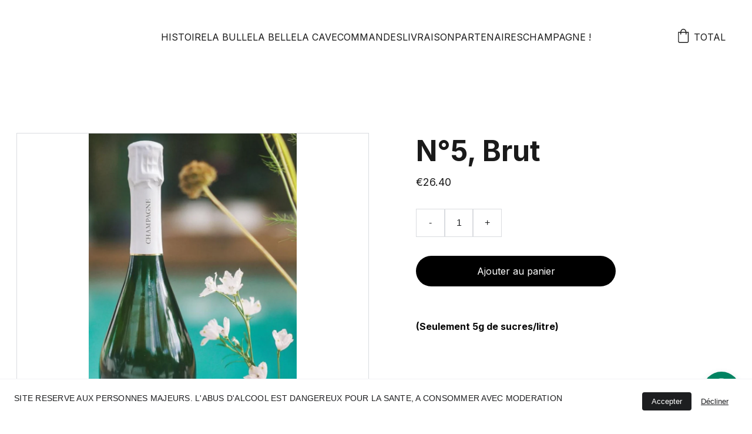

--- FILE ---
content_type: text/html
request_url: https://www.labulledubassin.com/bouteille-n5-le-brut
body_size: 18485
content:
<!DOCTYPE html><html lang="fr"> <head><meta charset="utf-8"><meta name="viewport" content="width=device-width, initial-scale=1.0"><meta name="generator" content="Hostinger Website Builder"><script type="application/ld+json">{"@context":"https://schema.org/","@type":"Product","name":"N°5, Brut","image":"https://cdn.zyrosite.com/cdn-ecommerce/store_01HMRVBA8DMM4AY71F131K0A2S%2Fassets%2F1740559990550-bouteillepiscine2.jpg","description":"","offers":{"@type":"Offer","url":"https://www.labulledubassin.com/bouteille-n5-le-brut","priceCurrency":"eur","price":"26.40","availability":"https://schema.org/InStock"}}</script><!--[--><link rel="preconnect" href="https://assets.zyrosite.com"><!----><!----><!----><!----><!--[--><link rel="alternate" hreflang="x-default" href="https://www.labulledubassin.com/bouteille-n5-le-brut"><link rel="alternate" hreflang="fr" href="https://www.labulledubassin.com/bouteille-n5-le-brut"><!--]--><link href="https://cdn.zyrosite.com/u1/google-fonts/font-faces?family=Inter:wght@400;600;700&amp;family=Playfair+Display:wght@400;700&amp;family=Quicksand:wght@400;500;700&amp;display=swap" rel="preconnect" crossorigin="true"><link href="https://cdn.zyrosite.com/u1/google-fonts/font-faces?family=Inter:wght@400;600;700&amp;family=Playfair+Display:wght@400;700&amp;family=Quicksand:wght@400;500;700&amp;display=swap" rel="preload" as="style"><link href="https://cdn.zyrosite.com/u1/google-fonts/font-faces?family=Inter:wght@400;600;700&amp;family=Playfair+Display:wght@400;700&amp;family=Quicksand:wght@400;500;700&amp;display=swap" rel="stylesheet" referrerpolicy="no-referrer"><title>N°5, Brut | Champagne La Bulle du Bassin</title><!----><link rel="icon" size="16x16" href="https://assets.zyrosite.com/cdn-cgi/image/format=auto,w=16,h=16,fit=crop,f=png/mnl6Q2Z6gLTZM8Jj/labulledubassin_logo_huitre_janv2023_fond_transparent---copie-YX4z5WnpXkIj1rRv.png"><link rel="icon" size="32x32" href="https://assets.zyrosite.com/cdn-cgi/image/format=auto,w=32,h=32,fit=crop,f=png/mnl6Q2Z6gLTZM8Jj/labulledubassin_logo_huitre_janv2023_fond_transparent---copie-YX4z5WnpXkIj1rRv.png"><link rel="icon" size="192x192" href="https://assets.zyrosite.com/cdn-cgi/image/format=auto,w=192,h=192,fit=crop,f=png/mnl6Q2Z6gLTZM8Jj/labulledubassin_logo_huitre_janv2023_fond_transparent---copie-YX4z5WnpXkIj1rRv.png"><link rel="apple-touch-icon" href="https://assets.zyrosite.com/cdn-cgi/image/format=auto,w=180,h=180,fit=crop,f=png/mnl6Q2Z6gLTZM8Jj/labulledubassin_logo_huitre_janv2023_fond_transparent---copie-YX4z5WnpXkIj1rRv.png"><meta content="https://www.labulledubassin.com/bouteille-n5-le-brut" property="og:url"><link rel="canonical" href="https://www.labulledubassin.com/bouteille-n5-le-brut"><meta content="N°5, Brut | Champagne La Bulle du Bassin" property="og:title"><meta name="twitter:title" content="N°5, Brut | Champagne La Bulle du Bassin"><meta content="website" property="og:type"><!----><!----><meta property="og:site_name" content="Champagne La Bulle du Bassin"><!----><meta content="https://cdn.zyrosite.com/cdn-cgi/image/format=auto,w=1440,h=756,fit=crop,f=jpeg/cdn-ecommerce/store_01HMRVBA8DMM4AY71F131K0A2S%2Fassets%2F1740559990550-bouteillepiscine2.jpg" property="og:image"><meta content="https://cdn.zyrosite.com/cdn-cgi/image/format=auto,w=1440,h=756,fit=crop,f=jpeg/cdn-ecommerce/store_01HMRVBA8DMM4AY71F131K0A2S%2Fassets%2F1740559990550-bouteillepiscine2.jpg" name="twitter:image"><meta content="N°5, Brut" property="og:image:alt"><meta content="N°5, Brut" name="twitter:image:alt"><meta name="twitter:card" content="summary_large_image"><!----><!--]--><style></style><link rel="prefetch" href="https://assets.zyrosite.com/mnl6Q2Z6gLTZM8Jj/traffic.txt"><script>(function(){const postDate = null;

			const currentDate = new Date().setHours(0, 0, 0, 0);
			const postPublishDate = new Date(postDate).setHours(0, 0, 0, 0);

			if (postPublishDate && currentDate < postPublishDate) {
				window.location.replace('/');
			}
		})();</script><link rel="stylesheet" href="/_astro-1768105792481/_slug_.C5ZuN7vw.css">
<style>:root{--color-meteorite-dark: #2f1c6a;--color-meteorite-dark-2: #1F1346;--color-meteorite: #8c85ff;--color-meteorite-light: #d5dfff;--color-primary-dark: #5025d1;--color-primary: #673de6;--color-primary-light: #ebe4ff;--color-primary-charts: #B39EF3;--color-danger-dark: #d63163;--color-danger: #fc5185;--color-danger-light: #ffe8ef;--color-danger-charts: #FEA8C2;--color-warning-dark: #fea419;--color-warning-dark-2: #9F6000;--color-warning-charts: #FFD28C;--color-warning: #ffcd35;--color-warning-light: #fff8e2;--color-success-dark: #008361;--color-success: #00b090;--color-success-light: #def4f0;--color-dark: #1d1e20;--color-gray-dark: #36344d;--color-gray: #727586;--color-gray-border: #dadce0;--color-gray-light: #f2f3f6;--color-light: #fff;--color-azure: #357df9;--color-azure-light: #e3ebf9;--color-azure-dark: #265ab2;--color-indigo: #6366F1;--color-neutral-200: #D8DAE0}.whats-app-bubble{position:fixed;right:20px;bottom:24px;z-index:19;display:flex;cursor:pointer;border-radius:100px;box-shadow:#00000026 0 4px 12px}#wtpQualitySign_fixedCSS,#wtpQualitySign_popupCSS{bottom:10px!important}#wtpQualitySign_fixedCSS{z-index:17!important}#wtpQualitySign_popupCSS{z-index:18!important}
</style></head> <body> <div> <style>astro-island,astro-slot,astro-static-slot{display:contents}</style><script>(()=>{var e=async t=>{await(await t())()};(self.Astro||(self.Astro={})).only=e;window.dispatchEvent(new Event("astro:only"));})();</script><script>(()=>{var A=Object.defineProperty;var g=(i,o,a)=>o in i?A(i,o,{enumerable:!0,configurable:!0,writable:!0,value:a}):i[o]=a;var d=(i,o,a)=>g(i,typeof o!="symbol"?o+"":o,a);{let i={0:t=>m(t),1:t=>a(t),2:t=>new RegExp(t),3:t=>new Date(t),4:t=>new Map(a(t)),5:t=>new Set(a(t)),6:t=>BigInt(t),7:t=>new URL(t),8:t=>new Uint8Array(t),9:t=>new Uint16Array(t),10:t=>new Uint32Array(t),11:t=>1/0*t},o=t=>{let[l,e]=t;return l in i?i[l](e):void 0},a=t=>t.map(o),m=t=>typeof t!="object"||t===null?t:Object.fromEntries(Object.entries(t).map(([l,e])=>[l,o(e)]));class y extends HTMLElement{constructor(){super(...arguments);d(this,"Component");d(this,"hydrator");d(this,"hydrate",async()=>{var b;if(!this.hydrator||!this.isConnected)return;let e=(b=this.parentElement)==null?void 0:b.closest("astro-island[ssr]");if(e){e.addEventListener("astro:hydrate",this.hydrate,{once:!0});return}let c=this.querySelectorAll("astro-slot"),n={},h=this.querySelectorAll("template[data-astro-template]");for(let r of h){let s=r.closest(this.tagName);s!=null&&s.isSameNode(this)&&(n[r.getAttribute("data-astro-template")||"default"]=r.innerHTML,r.remove())}for(let r of c){let s=r.closest(this.tagName);s!=null&&s.isSameNode(this)&&(n[r.getAttribute("name")||"default"]=r.innerHTML)}let p;try{p=this.hasAttribute("props")?m(JSON.parse(this.getAttribute("props"))):{}}catch(r){let s=this.getAttribute("component-url")||"<unknown>",v=this.getAttribute("component-export");throw v&&(s+=` (export ${v})`),console.error(`[hydrate] Error parsing props for component ${s}`,this.getAttribute("props"),r),r}let u;await this.hydrator(this)(this.Component,p,n,{client:this.getAttribute("client")}),this.removeAttribute("ssr"),this.dispatchEvent(new CustomEvent("astro:hydrate"))});d(this,"unmount",()=>{this.isConnected||this.dispatchEvent(new CustomEvent("astro:unmount"))})}disconnectedCallback(){document.removeEventListener("astro:after-swap",this.unmount),document.addEventListener("astro:after-swap",this.unmount,{once:!0})}connectedCallback(){if(!this.hasAttribute("await-children")||document.readyState==="interactive"||document.readyState==="complete")this.childrenConnectedCallback();else{let e=()=>{document.removeEventListener("DOMContentLoaded",e),c.disconnect(),this.childrenConnectedCallback()},c=new MutationObserver(()=>{var n;((n=this.lastChild)==null?void 0:n.nodeType)===Node.COMMENT_NODE&&this.lastChild.nodeValue==="astro:end"&&(this.lastChild.remove(),e())});c.observe(this,{childList:!0}),document.addEventListener("DOMContentLoaded",e)}}async childrenConnectedCallback(){let e=this.getAttribute("before-hydration-url");e&&await import(e),this.start()}async start(){let e=JSON.parse(this.getAttribute("opts")),c=this.getAttribute("client");if(Astro[c]===void 0){window.addEventListener(`astro:${c}`,()=>this.start(),{once:!0});return}try{await Astro[c](async()=>{let n=this.getAttribute("renderer-url"),[h,{default:p}]=await Promise.all([import(this.getAttribute("component-url")),n?import(n):()=>()=>{}]),u=this.getAttribute("component-export")||"default";if(!u.includes("."))this.Component=h[u];else{this.Component=h;for(let f of u.split("."))this.Component=this.Component[f]}return this.hydrator=p,this.hydrate},e,this)}catch(n){console.error(`[astro-island] Error hydrating ${this.getAttribute("component-url")}`,n)}}attributeChangedCallback(){this.hydrate()}}d(y,"observedAttributes",["props"]),customElements.get("astro-island")||customElements.define("astro-island",y)}})();</script><astro-island uid="26ShRO" component-url="/_astro-1768105792481/ClientHead.D_84IZIp.js" component-export="default" renderer-url="/_astro-1768105792481/client._QGovuvf.js" props="{&quot;page-noindex&quot;:[0,false],&quot;canonical-url&quot;:[0,&quot;https://www.labulledubassin.com/bouteille-n5-le-brut&quot;],&quot;site-meta&quot;:[0,{&quot;version&quot;:[0,197],&quot;template&quot;:[0,&quot;aigenerated&quot;],&quot;metaTitle&quot;:[0,&quot;Champagne La Bulle du Bassin&quot;],&quot;ogImageAlt&quot;:[0,&quot;&quot;],&quot;buttonSetId&quot;:[0,&quot;0&quot;],&quot;faviconPath&quot;:[0,&quot;labulledubassin_logo_huitre_janv2023_fond_transparent---copie-YX4z5WnpXkIj1rRv.png&quot;],&quot;ogImagePath&quot;:[0,&quot;gros-plan-huitre-et-verres-m2Wr6MlZaRfeqJvr.jpeg&quot;],&quot;defaultLocale&quot;:[0,&quot;fr&quot;],&quot;ecommerceType&quot;:[0,&quot;zyro&quot;],&quot;faviconOrigin&quot;:[0,&quot;assets&quot;],&quot;ogImageOrigin&quot;:[0,&quot;assets&quot;],&quot;whatsAppNumber&quot;:[0,&quot;33676900770&quot;],&quot;whatsAppMessage&quot;:[0,&quot;Bonjour%20et%20bienvenu,%0AN&#39;h%C3%A9sitez%20pas%20%C3%A0%20poser%20vos%20questions,%20j&#39;y%20r%C3%A9pondrai%20rapidement.%20%0AA%20bient%C3%B4t.&quot;],&quot;ecommerceStoreId&quot;:[0,&quot;store_01HMRVBA8DMM4AY71F131K0A2S&quot;],&quot;isCookieBarEnabled&quot;:[0,true],&quot;isPrivateModeActive&quot;:[0,false],&quot;demoEcommerceStoreId&quot;:[0,&quot;demo_01G0E9P2R0CFTNBWEEFCEV8EG5&quot;],&quot;shouldAddWWWPrefixToDomain&quot;:[0,true],&quot;isExistingStoreWithDynamicTemplate&quot;:[0,true]}],&quot;domain&quot;:[0,&quot;www.labulledubassin.com&quot;]}" ssr client="only" opts="{&quot;name&quot;:&quot;ClientHead&quot;,&quot;value&quot;:&quot;vue&quot;}"></astro-island> <script>(()=>{var e=async t=>{await(await t())()};(self.Astro||(self.Astro={})).load=e;window.dispatchEvent(new Event("astro:load"));})();</script><astro-island uid="ZCsNwM" prefix="v1" component-url="/_astro-1768105792481/Page.DWbI-Hnh.js" component-export="default" renderer-url="/_astro-1768105792481/client._QGovuvf.js" props="{&quot;pageData&quot;:[0,{&quot;pages&quot;:[0,{&quot;z1nzGW&quot;:[0,{&quot;meta&quot;:[0,{&quot;title&quot;:[0,&quot;Epicerie fine de l&#39;Aiguillon, Tous Bassin, Boulevard 88&quot;],&quot;noindex&quot;:[0,false],&quot;keywords&quot;:[1,[[0,&quot;Epicerie fine de l&#39;Aiguillon&quot;],[0,&quot;Tous Bassin&quot;],[0,&quot;Boulevard 88&quot;]]],&quot;password&quot;:[0,&quot;&quot;],&quot;ogImageAlt&quot;:[0,&quot;&quot;],&quot;description&quot;:[0,&quot;Découvrez nos nombreux partenaires qui distribuent le Champagne La Bulle du Bassin. Epiceries, Restaurateurs et bientôt beaucoup d&#39;autres; N&#39;hésitez pas à leur rendre visite.&quot;],&quot;focusKeyword&quot;:[0,&quot;Epicerie fine de l&#39;Aiguillon&quot;],&quot;passwordDesign&quot;:[0,&quot;default&quot;],&quot;passwordBackText&quot;:[0,&quot;Retour à&quot;],&quot;passwordButtonText&quot;:[0,&quot;Entrer&quot;],&quot;passwordHeadingText&quot;:[0,&quot;Espace invité&quot;],&quot;passwordSubheadingText&quot;:[0,&quot;Veuillez entrer le mot de passe pour accéder à la page&quot;],&quot;passwordPlaceholderText&quot;:[0,&quot;Tapez votre mot de passe&quot;]}],&quot;name&quot;:[0,&quot;AGIR&quot;],&quot;slug&quot;:[0,&quot;agir&quot;],&quot;type&quot;:[0,&quot;default&quot;],&quot;blocks&quot;:[1,[[0,&quot;zndfbp&quot;],[0,&quot;z89t6K&quot;],[0,&quot;zRS7sw&quot;]]],&quot;hiddenSlots&quot;:[1,[]]}],&quot;z3s1YQ&quot;:[0,{&quot;meta&quot;:[0,{&quot;noindex&quot;:[0,false],&quot;password&quot;:[0,&quot;&quot;],&quot;ogImageAlt&quot;:[0,&quot;&quot;],&quot;passwordDesign&quot;:[0,&quot;default&quot;],&quot;passwordBackText&quot;:[0,&quot;Retour à&quot;],&quot;passwordButtonText&quot;:[0,&quot;Entrer&quot;],&quot;passwordHeadingText&quot;:[0,&quot;Espace invité&quot;],&quot;passwordSubheadingText&quot;:[0,&quot;Veuillez entrer le mot de passe pour accéder à la page&quot;],&quot;passwordPlaceholderText&quot;:[0,&quot;Tapez votre mot de passe&quot;]}],&quot;name&quot;:[0,&quot;Conditions Générales de Vente&quot;],&quot;slug&quot;:[0,&quot;conditions-generales-de-vente&quot;],&quot;type&quot;:[0,&quot;default&quot;],&quot;blocks&quot;:[1,[[0,&quot;zhdWJw&quot;]]],&quot;hiddenSlots&quot;:[1,[]]}],&quot;zGbVSk&quot;:[0,{&quot;meta&quot;:[0,{&quot;title&quot;:[0,&quot;Vin blanc d&#39;exception - Sauvignon Blanc et Sauvignon Gris&quot;],&quot;noindex&quot;:[0,false],&quot;keywords&quot;:[1,[[0,&quot;Vin blanc&quot;],[0,&quot;sauvignon blanc&quot;],[0,&quot;sauvignon gris&quot;]]],&quot;password&quot;:[0,&quot;&quot;],&quot;ogImageAlt&quot;:[0,&quot;&quot;],&quot;description&quot;:[0,&quot;Découvrez notre vin blanc d&#39;exception issu d&#39;un mélange unique de sauvignon blanc et sauvignon gris. Un mariage parfait pour des arômes uniques et une expérience gustative inoubliable.&quot;],&quot;focusKeyword&quot;:[0,&quot;Vin blanc&quot;],&quot;passwordDesign&quot;:[0,&quot;default&quot;],&quot;passwordBackText&quot;:[0,&quot;Retour à&quot;],&quot;passwordButtonText&quot;:[0,&quot;Entrer&quot;],&quot;passwordHeadingText&quot;:[0,&quot;Espace invité&quot;],&quot;passwordSubheadingText&quot;:[0,&quot;Veuillez entrer le mot de passe pour accéder à la page&quot;],&quot;passwordPlaceholderText&quot;:[0,&quot;Tapez votre mot de passe&quot;]}],&quot;name&quot;:[0,&quot;LA CAVE&quot;],&quot;slug&quot;:[0,&quot;la-cave&quot;],&quot;type&quot;:[0,&quot;default&quot;],&quot;blocks&quot;:[1,[[0,&quot;zX72AQ&quot;],[0,&quot;zeB4Vm&quot;],[0,&quot;zwRV2e&quot;],[0,&quot;zc7xQM&quot;],[0,&quot;zpXgCP&quot;],[0,&quot;zPcuNt&quot;],[0,&quot;zUe0LI&quot;],[0,&quot;zULKhq&quot;]]],&quot;hiddenSlots&quot;:[1,[]]}],&quot;zLipuK&quot;:[0,{&quot;meta&quot;:[0,{&quot;noindex&quot;:[0,false],&quot;password&quot;:[0,&quot;&quot;],&quot;ogImageAlt&quot;:[0,&quot;&quot;],&quot;passwordDesign&quot;:[0,&quot;default&quot;],&quot;passwordBackText&quot;:[0,&quot;Retour à&quot;],&quot;passwordButtonText&quot;:[0,&quot;Entrer&quot;],&quot;passwordHeadingText&quot;:[0,&quot;Espace invité&quot;],&quot;passwordSubheadingText&quot;:[0,&quot;Veuillez entrer le mot de passe pour accéder à la page&quot;],&quot;passwordPlaceholderText&quot;:[0,&quot;Tapez votre mot de passe&quot;]}],&quot;name&quot;:[0,&quot;Politique de confidentialité&quot;],&quot;slug&quot;:[0,&quot;politique-de-confidentialite&quot;],&quot;type&quot;:[0,&quot;default&quot;],&quot;blocks&quot;:[1,[[0,&quot;z9K4YW&quot;]]],&quot;hiddenSlots&quot;:[1,[]]}],&quot;zQK_Lp&quot;:[0,{&quot;meta&quot;:[0,{&quot;title&quot;:[0,&quot;Epicerie fine de l&#39;Aiguillon, Tous Bassin, Boulevard 88&quot;],&quot;noindex&quot;:[0,false],&quot;keywords&quot;:[1,[[0,&quot;Epicerie fine de l&#39;Aiguillon&quot;],[0,&quot;Tous Bassin&quot;],[0,&quot;Boulevard 88&quot;]]],&quot;password&quot;:[0,&quot;&quot;],&quot;ogImageAlt&quot;:[0,&quot;&quot;],&quot;description&quot;:[0,&quot;Découvrez nos nombreux partenaires qui distribuent le Champagne La Bulle du Bassin. Epiceries, Restaurateurs et bientôt beaucoup d&#39;autres; N&#39;hésitez pas à leur rendre visite.&quot;],&quot;focusKeyword&quot;:[0,&quot;Epicerie fine de l&#39;Aiguillon&quot;],&quot;passwordDesign&quot;:[0,&quot;default&quot;],&quot;passwordBackText&quot;:[0,&quot;Retour à&quot;],&quot;passwordButtonText&quot;:[0,&quot;Entrer&quot;],&quot;passwordHeadingText&quot;:[0,&quot;Espace invité&quot;],&quot;passwordSubheadingText&quot;:[0,&quot;Veuillez entrer le mot de passe pour accéder à la page&quot;],&quot;passwordPlaceholderText&quot;:[0,&quot;Tapez votre mot de passe&quot;]}],&quot;name&quot;:[0,&quot;PARTENAIRES&quot;],&quot;slug&quot;:[0,&quot;partenaires&quot;],&quot;type&quot;:[0,&quot;default&quot;],&quot;blocks&quot;:[1,[[0,&quot;zeKQ-a&quot;],[0,&quot;zJHa0h&quot;],[0,&quot;zIHzQb&quot;],[0,&quot;zvIajc&quot;],[0,&quot;z5IWuc&quot;],[0,&quot;zzuNCR&quot;],[0,&quot;zlzlxR&quot;],[0,&quot;zzkao9&quot;],[0,&quot;zfGWQf&quot;],[0,&quot;zQ_83R&quot;],[0,&quot;z6b6ZI&quot;],[0,&quot;zDgOD_&quot;],[0,&quot;z38PiL&quot;],[0,&quot;z42CgI&quot;],[0,&quot;zxHZ4E&quot;],[0,&quot;znjc7M&quot;],[0,&quot;zRhZlW&quot;],[0,&quot;zgVGPP&quot;]]],&quot;hiddenSlots&quot;:[1,[]]}],&quot;zjT2sH&quot;:[0,{&quot;meta&quot;:[0,{&quot;noindex&quot;:[0,false],&quot;password&quot;:[0,&quot;&quot;],&quot;ogImageAlt&quot;:[0,&quot;&quot;],&quot;passwordDesign&quot;:[0,&quot;default&quot;],&quot;passwordBackText&quot;:[0,&quot;Retour à&quot;],&quot;passwordButtonText&quot;:[0,&quot;Entrer&quot;],&quot;passwordHeadingText&quot;:[0,&quot;Espace invité&quot;],&quot;passwordSubheadingText&quot;:[0,&quot;Veuillez entrer le mot de passe pour accéder à la page&quot;],&quot;passwordPlaceholderText&quot;:[0,&quot;Tapez votre mot de passe&quot;]}],&quot;name&quot;:[0,&quot;Mentions légales&quot;],&quot;slug&quot;:[0,&quot;mentions-legales&quot;],&quot;type&quot;:[0,&quot;default&quot;],&quot;blocks&quot;:[1,[[0,&quot;zI_74E&quot;]]],&quot;hiddenSlots&quot;:[1,[]]}],&quot;zmgsse&quot;:[0,{&quot;meta&quot;:[0,{&quot;title&quot;:[0,&quot;Tarif des 2 Cuvées: 25.80€ la bouteille&quot;],&quot;noindex&quot;:[0,false],&quot;keywords&quot;:[1,[[0,&quot;tarif&quot;],[0,&quot;cuvées&quot;],[0,&quot;25.80€&quot;]]],&quot;password&quot;:[0,&quot;&quot;],&quot;ogImageAlt&quot;:[0,&quot;&quot;],&quot;description&quot;:[0,&quot;Découvrez nos cuvées exceptionnelles au tarif imbattable de 25.80€ par bouteille. Profitez de cette offre exceptionnelle dès maintenant en commandant sur le site.&quot;],&quot;focusKeyword&quot;:[0,&quot;tarif&quot;],&quot;passwordDesign&quot;:[0,&quot;default&quot;],&quot;passwordBackText&quot;:[0,&quot;Retour à&quot;],&quot;passwordButtonText&quot;:[0,&quot;Entrer&quot;],&quot;passwordHeadingText&quot;:[0,&quot;Espace invité&quot;],&quot;passwordSubheadingText&quot;:[0,&quot;Veuillez entrer le mot de passe pour accéder à la page&quot;],&quot;passwordPlaceholderText&quot;:[0,&quot;Tapez votre mot de passe&quot;]}],&quot;name&quot;:[0,&quot;COMMANDES&quot;],&quot;slug&quot;:[0,&quot;commandes&quot;],&quot;type&quot;:[0,&quot;default&quot;],&quot;blocks&quot;:[1,[[0,&quot;zDrZ0v&quot;],[0,&quot;z6zTuF&quot;],[0,&quot;zWmC1F&quot;],[0,&quot;zFCGaW&quot;],[0,&quot;zqQK6f&quot;],[0,&quot;zVfWtL&quot;],[0,&quot;z9H2db&quot;],[0,&quot;znQRI_&quot;],[0,&quot;z9LMF-&quot;],[0,&quot;z3hOko&quot;],[0,&quot;zCV8Pt&quot;],[0,&quot;ztJMAq&quot;],[0,&quot;ziX5zn&quot;],[0,&quot;zR20DD&quot;],[0,&quot;zlqGzS&quot;],[0,&quot;z0asI5&quot;]]],&quot;hiddenSlots&quot;:[1,[]]}],&quot;zpH_pK&quot;:[0,{&quot;meta&quot;:[0,{&quot;title&quot;:[0,&quot;Contactez-nous dès maintenant pour en savoir plus sur La Bulle du Bassin&quot;],&quot;noindex&quot;:[0,false],&quot;keywords&quot;:[1,[[0,&quot;La Bulle du Bassin&quot;],[0,&quot;livraison gratuite&quot;],[0,&quot;Bassin d&#39;Arcachon&quot;]]],&quot;password&quot;:[0,&quot;&quot;],&quot;ogImageAlt&quot;:[0,&quot;woman surrounded by butterflies&quot;],&quot;description&quot;:[0,&quot;Profitez de la livraison gratuite autour du Bassin d&#39;Arcachon. La date de livraison est fixée par avance et visible sur le site de La Bulle du Bassin. Contactez-nous dès maintenant pour en savoir p...&quot;],&quot;ogImagePath&quot;:[0,&quot;photo-1540256817643-88ca55778eb6?ixid=M3wzOTE5Mjl8MHwxfHNlYXJjaHw1fHxleGNlbGxlbmNlfGVufDB8fHx8MTcwNTYwMjk4OHww&amp;ixlib=rb-4.0.3&quot;],&quot;focusKeyword&quot;:[0,&quot;La Bulle du Bassin&quot;],&quot;ogImageOrigin&quot;:[0,&quot;unsplash&quot;],&quot;passwordDesign&quot;:[0,&quot;default&quot;],&quot;passwordBackText&quot;:[0,&quot;Retour à&quot;],&quot;passwordButtonText&quot;:[0,&quot;Entrer&quot;],&quot;passwordHeadingText&quot;:[0,&quot;Espace invité&quot;],&quot;passwordSubheadingText&quot;:[0,&quot;Veuillez entrer le mot de passe pour accéder à la page&quot;],&quot;passwordPlaceholderText&quot;:[0,&quot;Tapez votre mot de passe&quot;]}],&quot;name&quot;:[0,&quot;LA BELLE&quot;],&quot;slug&quot;:[0,&quot;la-belle&quot;],&quot;type&quot;:[0,&quot;default&quot;],&quot;blocks&quot;:[1,[[0,&quot;zj3ekF&quot;],[0,&quot;z6fCH_&quot;],[0,&quot;zjsE5r&quot;],[0,&quot;zTeIg9&quot;],[0,&quot;zabxOY&quot;],[0,&quot;zKd4xL&quot;]]],&quot;hiddenSlots&quot;:[1,[]]}],&quot;ztHfYn&quot;:[0,{&quot;meta&quot;:[0,{&quot;title&quot;:[0,&quot;Secrets de fabrication&quot;],&quot;noindex&quot;:[0,false],&quot;keywords&quot;:[1,[[0,&quot;vin effervescent&quot;],[0,&quot;Appellation d&#39;Origine Contrôlée&quot;],[0,&quot;Côte des Blancs&quot;]]],&quot;password&quot;:[0,&quot;&quot;],&quot;ogImageAlt&quot;:[0,&quot;&quot;],&quot;description&quot;:[0,&quot;Découvrez les secrets de fabrication de ce vin effervescent d&#39;Appellation d&#39;Origine Contrôlée sur la Côte des Blancs, au sud d&#39;Epernay. Il existe cinq régions en Champagne.&quot;],&quot;focusKeyword&quot;:[0,&quot;vin effervescent&quot;],&quot;passwordDesign&quot;:[0,&quot;default&quot;],&quot;passwordBackText&quot;:[0,&quot;Retour à&quot;],&quot;passwordButtonText&quot;:[0,&quot;Entrer&quot;],&quot;passwordHeadingText&quot;:[0,&quot;Espace invité&quot;],&quot;passwordSubheadingText&quot;:[0,&quot;Veuillez entrer le mot de passe pour accéder à la page&quot;],&quot;passwordPlaceholderText&quot;:[0,&quot;Tapez votre mot de passe&quot;]}],&quot;name&quot;:[0,&quot;CHAMPAGNE !&quot;],&quot;slug&quot;:[0,&quot;champagne-&quot;],&quot;type&quot;:[0,&quot;default&quot;],&quot;blocks&quot;:[1,[[0,&quot;zAqmrc&quot;],[0,&quot;zXBntE&quot;],[0,&quot;zi8gng&quot;],[0,&quot;zMrcWr&quot;],[0,&quot;z_188y&quot;],[0,&quot;z_QL45&quot;],[0,&quot;z4DYE9&quot;]]],&quot;hiddenSlots&quot;:[1,[]]}],&quot;zwrnW-&quot;:[0,{&quot;meta&quot;:[0,{&quot;title&quot;:[0,&quot;2 Cuvées - N°0 Brut Nature and N°5 Brut&quot;],&quot;noindex&quot;:[0,false],&quot;keywords&quot;:[1,[[0,&quot;cuvées&quot;],[0,&quot;Brut Nature&quot;],[0,&quot;Brut&quot;]]],&quot;password&quot;:[0,&quot;&quot;],&quot;ogImageAlt&quot;:[0,&quot;&quot;],&quot;description&quot;:[0,&quot;Découvrez nos 2 cuvées, N°0 le Brut Nature et N°5 le Brut. Ces deux cuvées sont un Champagne Blanc de Blancs et Grand Cru. Le N°0 est un Champagne non dosé et le N°5 est dosé à seulement 5 grammes de &quot;],&quot;focusKeyword&quot;:[0,&quot;cuvées&quot;],&quot;passwordDesign&quot;:[0,&quot;default&quot;],&quot;passwordBackText&quot;:[0,&quot;Retour à&quot;],&quot;passwordButtonText&quot;:[0,&quot;Entrer&quot;],&quot;passwordHeadingText&quot;:[0,&quot;Espace invité&quot;],&quot;passwordSubheadingText&quot;:[0,&quot;Veuillez entrer le mot de passe pour accéder à la page&quot;],&quot;passwordPlaceholderText&quot;:[0,&quot;Tapez votre mot de passe&quot;]}],&quot;name&quot;:[0,&quot;LA BULLE&quot;],&quot;slug&quot;:[0,&quot;la-bulle&quot;],&quot;type&quot;:[0,&quot;default&quot;],&quot;blocks&quot;:[1,[[0,&quot;zaCXBt&quot;],[0,&quot;zRvcnf&quot;],[0,&quot;zsmQfs&quot;],[0,&quot;zpL2L0&quot;],[0,&quot;zL8Dqh&quot;],[0,&quot;zGmn5Q&quot;],[0,&quot;z0jm9x&quot;]]],&quot;hiddenSlots&quot;:[1,[]]}],&quot;zx9ar1&quot;:[0,{&quot;meta&quot;:[0,{&quot;noindex&quot;:[0,false],&quot;password&quot;:[0,&quot;&quot;],&quot;ogImageAlt&quot;:[0,&quot;&quot;],&quot;passwordDesign&quot;:[0,&quot;default&quot;],&quot;passwordBackText&quot;:[0,&quot;Retour à&quot;],&quot;passwordButtonText&quot;:[0,&quot;Entrer&quot;],&quot;passwordHeadingText&quot;:[0,&quot;Espace invité&quot;],&quot;passwordSubheadingText&quot;:[0,&quot;Veuillez entrer le mot de passe pour accéder à la page&quot;],&quot;passwordPlaceholderText&quot;:[0,&quot;Tapez votre mot de passe&quot;]}],&quot;name&quot;:[0,&quot;Utilisation des Cookies&quot;],&quot;slug&quot;:[0,&quot;utilisation-des-cookies&quot;],&quot;type&quot;:[0,&quot;default&quot;],&quot;blocks&quot;:[1,[[0,&quot;zD76eX&quot;]]],&quot;hiddenSlots&quot;:[1,[]]}],&quot;ai-4Er62&quot;:[0,{&quot;meta&quot;:[0,{&quot;title&quot;:[0,&quot;Champagne La Bulle du Bassin - Blanc de Blancs&quot;],&quot;noindex&quot;:[0,false],&quot;keywords&quot;:[1,[[0,&quot;champagne&quot;],[0,&quot;bassin&quot;],[0,&quot;blanc de blancs&quot;]]],&quot;password&quot;:[0,&quot;&quot;],&quot;ogImageAlt&quot;:[0,&quot;rocking flying in sky during night time&quot;],&quot;description&quot;:[0,&quot;Découvrez le Champagne La Bulle du Bassin, un champagne d&#39;exception à Arcachon. Profitez de notre grand cru, blanc de blancs, faiblement dosé en sucres et en sulfites, parfait pour accompagner vos huîtres avec une touche premium.&quot;],&quot;ogImagePath&quot;:[0,&quot;photo-1541186877-bb5a745edde5?ixid=M3wzOTE5Mjl8MHwxfHNlYXJjaHwxfHxleGNlbGxlbmNlfGVufDB8fHx8MTcwNTYwMjk4OHww&amp;ixlib=rb-4.0.3&quot;],&quot;focusKeyword&quot;:[0,&quot;champagne&quot;],&quot;ogImageOrigin&quot;:[0,&quot;unsplash&quot;],&quot;passwordDesign&quot;:[0,&quot;default&quot;],&quot;passwordBackText&quot;:[0,&quot;Retour à&quot;],&quot;passwordButtonText&quot;:[0,&quot;Entrer&quot;],&quot;passwordHeadingText&quot;:[0,&quot;Espace invité&quot;],&quot;passwordSubheadingText&quot;:[0,&quot;Veuillez entrer le mot de passe pour accéder à la page&quot;],&quot;passwordPlaceholderText&quot;:[0,&quot;Tapez votre mot de passe&quot;]}],&quot;name&quot;:[0,&quot;HISTOIRE&quot;],&quot;slug&quot;:[0,&quot;home&quot;],&quot;type&quot;:[0,&quot;default&quot;],&quot;blocks&quot;:[1,[[0,&quot;zzV8IW&quot;],[0,&quot;zkwo8l&quot;],[0,&quot;zvuqBC&quot;],[0,&quot;zSdvha&quot;]]],&quot;hiddenSlots&quot;:[1,[]]}],&quot;ai-JjocT&quot;:[0,{&quot;meta&quot;:[0,{&quot;title&quot;:[0,&quot;Contactez-nous dès maintenant pour en savoir plus sur La Bulle du Bassin&quot;],&quot;noindex&quot;:[0,false],&quot;keywords&quot;:[1,[[0,&quot;La Bulle du Bassin&quot;],[0,&quot;livraison gratuite&quot;],[0,&quot;Bassin d&#39;Arcachon&quot;]]],&quot;password&quot;:[0,&quot;&quot;],&quot;ogImageAlt&quot;:[0,&quot;woman surrounded by butterflies&quot;],&quot;description&quot;:[0,&quot;Profitez de la livraison gratuite autour du Bassin d&#39;Arcachon. La date de livraison est fixée par avance et visible sur le site de La Bulle du Bassin. Contactez-nous dès maintenant pour en savoir p...&quot;],&quot;ogImagePath&quot;:[0,&quot;photo-1540256817643-88ca55778eb6?ixid=M3wzOTE5Mjl8MHwxfHNlYXJjaHw1fHxleGNlbGxlbmNlfGVufDB8fHx8MTcwNTYwMjk4OHww&amp;ixlib=rb-4.0.3&quot;],&quot;focusKeyword&quot;:[0,&quot;La Bulle du Bassin&quot;],&quot;ogImageOrigin&quot;:[0,&quot;unsplash&quot;],&quot;passwordDesign&quot;:[0,&quot;default&quot;],&quot;passwordBackText&quot;:[0,&quot;Retour à&quot;],&quot;passwordButtonText&quot;:[0,&quot;Entrer&quot;],&quot;passwordHeadingText&quot;:[0,&quot;Espace invité&quot;],&quot;passwordSubheadingText&quot;:[0,&quot;Veuillez entrer le mot de passe pour accéder à la page&quot;],&quot;passwordPlaceholderText&quot;:[0,&quot;Tapez votre mot de passe&quot;]}],&quot;name&quot;:[0,&quot;LIVRAISON&quot;],&quot;slug&quot;:[0,&quot;livraison&quot;],&quot;type&quot;:[0,&quot;default&quot;],&quot;blocks&quot;:[1,[[0,&quot;zKlNb4&quot;],[0,&quot;ziFRGk&quot;],[0,&quot;zkAn2e&quot;],[0,&quot;zhiNEj&quot;],[0,&quot;zQnB69&quot;],[0,&quot;zP9oYt&quot;]]],&quot;hiddenSlots&quot;:[1,[]]}],&quot;prod_01HTF5SYZJHHK2PY8XF4SRBZ1N&quot;:[0,{&quot;name&quot;:[0,&quot;6 flûtes en pvc &quot;],&quot;type&quot;:[0,&quot;ecommerce-dynamic-product&quot;],&quot;blocks&quot;:[1,[[0,&quot;dynamic-product-block&quot;]]],&quot;productId&quot;:[0,&quot;prod_01HTF5SYZJHHK2PY8XF4SRBZ1N&quot;],&quot;hiddenSlots&quot;:[1,[]],&quot;slug&quot;:[0,&quot;6-flutes-en-pvc-alimentaire&quot;],&quot;meta&quot;:[0,{&quot;title&quot;:[0,&quot;6 flûtes en pvc &quot;],&quot;ogImagePath&quot;:[0,&quot;https://cdn.zyrosite.com/cdn-ecommerce/store_01HMRVBA8DMM4AY71F131K0A2S%2Fassets%2F1712053836214-nelle%20fl%C3%83%C2%BBte%20avec%20btle.jpg&quot;],&quot;ogImageOrigin&quot;:[0,&quot;other&quot;],&quot;ogImageAlt&quot;:[0,&quot;6 flûtes en pvc &quot;]}]}],&quot;prod_01K7YDPM7RZPGRG7K1K59GQ11B&quot;:[0,{&quot;name&quot;:[0,&quot;Coffret Duo&quot;],&quot;type&quot;:[0,&quot;ecommerce-dynamic-product&quot;],&quot;blocks&quot;:[1,[[0,&quot;dynamic-product-block&quot;]]],&quot;productId&quot;:[0,&quot;prod_01K7YDPM7RZPGRG7K1K59GQ11B&quot;],&quot;hiddenSlots&quot;:[1,[]],&quot;slug&quot;:[0,&quot;coffret-degustation&quot;],&quot;meta&quot;:[0,{&quot;title&quot;:[0,&quot;Coffret Duo&quot;],&quot;ogImagePath&quot;:[0,&quot;https://cdn.zyrosite.com/cdn-ecommerce/store_01HMRVBA8DMM4AY71F131K0A2S/assets/9dc725a3-66d2-4940-b334-4125c83325a1.jpeg&quot;],&quot;ogImageOrigin&quot;:[0,&quot;other&quot;],&quot;ogImageAlt&quot;:[0,&quot;Coffret Duo&quot;]}]}],&quot;prod_01K7YDJXFTQP2STHMMB5E83DDS&quot;:[0,{&quot;name&quot;:[0,&quot;Coffret Flûtes&quot;],&quot;type&quot;:[0,&quot;ecommerce-dynamic-product&quot;],&quot;blocks&quot;:[1,[[0,&quot;dynamic-product-block&quot;]]],&quot;productId&quot;:[0,&quot;prod_01K7YDJXFTQP2STHMMB5E83DDS&quot;],&quot;hiddenSlots&quot;:[1,[]],&quot;slug&quot;:[0,&quot;coffret-celebration-&quot;],&quot;meta&quot;:[0,{&quot;title&quot;:[0,&quot;Coffret Flûtes&quot;],&quot;ogImagePath&quot;:[0,&quot;https://cdn.zyrosite.com/cdn-ecommerce/store_01HMRVBA8DMM4AY71F131K0A2S/assets/d49b24a9-4151-44ce-8ffe-3773630161a7.jpeg&quot;],&quot;ogImageOrigin&quot;:[0,&quot;other&quot;],&quot;ogImageAlt&quot;:[0,&quot;Coffret Flûtes&quot;]}]}],&quot;prod_01JN0PY46FN5TTZD07ETD40XA9&quot;:[0,{&quot;name&quot;:[0,&quot;Demi-bouteille N°5&quot;],&quot;type&quot;:[0,&quot;ecommerce-dynamic-product&quot;],&quot;blocks&quot;:[1,[[0,&quot;dynamic-product-block&quot;]]],&quot;productId&quot;:[0,&quot;prod_01JN0PY46FN5TTZD07ETD40XA9&quot;],&quot;hiddenSlots&quot;:[1,[]],&quot;slug&quot;:[0,&quot;demi-bouteille-n5-brut&quot;],&quot;meta&quot;:[0,{&quot;title&quot;:[0,&quot;Demi-bouteille N°5&quot;],&quot;ogImagePath&quot;:[0,&quot;https://cdn.zyrosite.com/cdn-ecommerce/store_01HMRVBA8DMM4AY71F131K0A2S%2Fassets%2F1740653856332-petitebouteille2.jpg&quot;],&quot;ogImageOrigin&quot;:[0,&quot;other&quot;],&quot;ogImageAlt&quot;:[0,&quot;Demi-bouteille N°5&quot;]}]}],&quot;prod_01HTF3J5J3SJWYC11H7WPDJS9S&quot;:[0,{&quot;name&quot;:[0,&quot;Etui carton &quot;],&quot;type&quot;:[0,&quot;ecommerce-dynamic-product&quot;],&quot;blocks&quot;:[1,[[0,&quot;dynamic-product-block&quot;]]],&quot;productId&quot;:[0,&quot;prod_01HTF3J5J3SJWYC11H7WPDJS9S&quot;],&quot;hiddenSlots&quot;:[1,[]],&quot;slug&quot;:[0,&quot;etui-carton-la-bulle-du-bassin&quot;],&quot;meta&quot;:[0,{&quot;title&quot;:[0,&quot;Etui carton &quot;],&quot;ogImagePath&quot;:[0,&quot;https://cdn.zyrosite.com/cdn-ecommerce/store_01HMRVBA8DMM4AY71F131K0A2S%2Fassets%2F1714380351939-boite-champagne-brut-nature-paul-lebrun.png&quot;],&quot;ogImageOrigin&quot;:[0,&quot;other&quot;],&quot;ogImageAlt&quot;:[0,&quot;Etui carton &quot;]}]}],&quot;prod_01K2QD74JJ2R5DYQPP5FRWFYFS&quot;:[0,{&quot;name&quot;:[0,&quot;La Belle du Bassin Millésime 2015     N°0, Brut Nature&quot;],&quot;type&quot;:[0,&quot;ecommerce-dynamic-product&quot;],&quot;blocks&quot;:[1,[[0,&quot;dynamic-product-block&quot;]]],&quot;productId&quot;:[0,&quot;prod_01K2QD74JJ2R5DYQPP5FRWFYFS&quot;],&quot;hiddenSlots&quot;:[1,[]],&quot;slug&quot;:[0,&quot;n5-la-belle-du-bassin-millesime-20151&quot;],&quot;meta&quot;:[0,{&quot;title&quot;:[0,&quot;La Belle du Bassin Millésime 2015     N°0, Brut Nature&quot;],&quot;ogImagePath&quot;:[0,&quot;https://cdn.zyrosite.com/cdn-ecommerce/store_01HMRVBA8DMM4AY71F131K0A2S/assets/50fdeb26-a108-453d-b1a7-e654dea6fcc9.jpg&quot;],&quot;ogImageOrigin&quot;:[0,&quot;other&quot;],&quot;ogImageAlt&quot;:[0,&quot;La Belle du Bassin Millésime 2015     N°0, Brut Nature&quot;]}]}],&quot;prod_01JZJD9VR7WNPAMPEAHCE53N2X&quot;:[0,{&quot;name&quot;:[0,&quot;La Belle du Bassin Millésime 2015,     N°5 Brut&quot;],&quot;type&quot;:[0,&quot;ecommerce-dynamic-product&quot;],&quot;blocks&quot;:[1,[[0,&quot;dynamic-product-block&quot;]]],&quot;productId&quot;:[0,&quot;prod_01JZJD9VR7WNPAMPEAHCE53N2X&quot;],&quot;hiddenSlots&quot;:[1,[]],&quot;slug&quot;:[0,&quot;n5-la-belle-du-bassin-millesime-2015&quot;],&quot;meta&quot;:[0,{&quot;title&quot;:[0,&quot;La Belle du Bassin Millésime 2015,     N°5 Brut&quot;],&quot;ogImagePath&quot;:[0,&quot;https://cdn.zyrosite.com/cdn-ecommerce/store_01HMRVBA8DMM4AY71F131K0A2S%2Fassets%2F1751890938968-la-belle-du-bassin-grand-cru-2015.jpg&quot;],&quot;ogImageOrigin&quot;:[0,&quot;other&quot;],&quot;ogImageAlt&quot;:[0,&quot;La Belle du Bassin Millésime 2015,     N°5 Brut&quot;]}]}],&quot;prod_01KBCMQ22575JCKBFX5NZE4Q7H&quot;:[0,{&quot;name&quot;:[0,&quot;Le Blanc du Bassin 2024&quot;],&quot;type&quot;:[0,&quot;ecommerce-dynamic-product&quot;],&quot;blocks&quot;:[1,[[0,&quot;dynamic-product-block&quot;]]],&quot;productId&quot;:[0,&quot;prod_01KBCMQ22575JCKBFX5NZE4Q7H&quot;],&quot;hiddenSlots&quot;:[1,[]],&quot;slug&quot;:[0,&quot;le-blanc-du-bassin&quot;],&quot;meta&quot;:[0,{&quot;title&quot;:[0,&quot;Le Blanc du Bassin 2024&quot;],&quot;description&quot;:[0,&quot;Le Vignoble se situe à seulement 80 km du Bassin dans une région sous influence océanique entre les rives de la Dordogne et de la Garonne&quot;],&quot;ogImagePath&quot;:[0,&quot;https://cdn.zyrosite.com/cdn-ecommerce/store_01HMRVBA8DMM4AY71F131K0A2S/assets/befeb404-870e-45d3-9646-a4d14a159483.png&quot;],&quot;ogImageOrigin&quot;:[0,&quot;other&quot;],&quot;ogImageAlt&quot;:[0,&quot;Le Blanc du Bassin 2024&quot;]}]}],&quot;prod_01HTF3W3HNYY7QMZX595P08Z23&quot;:[0,{&quot;name&quot;:[0,&quot;Magnum N°5, Brut&quot;],&quot;type&quot;:[0,&quot;ecommerce-dynamic-product&quot;],&quot;blocks&quot;:[1,[[0,&quot;dynamic-product-block&quot;]]],&quot;productId&quot;:[0,&quot;prod_01HTF3W3HNYY7QMZX595P08Z23&quot;],&quot;hiddenSlots&quot;:[1,[]],&quot;slug&quot;:[0,&quot;magnum-n5-en-coffret-bois-avec-bouchon-hermetique&quot;],&quot;meta&quot;:[0,{&quot;title&quot;:[0,&quot;Magnum N°5, Brut&quot;],&quot;ogImagePath&quot;:[0,&quot;https://cdn.zyrosite.com/cdn-ecommerce/store_01HMRVBA8DMM4AY71F131K0A2S%2Fassets%2F1712051893562-jardin.jpg&quot;],&quot;ogImageOrigin&quot;:[0,&quot;other&quot;],&quot;ogImageAlt&quot;:[0,&quot;Magnum N°5, Brut&quot;]}]}],&quot;prod_01HTF2ZG3GMW47D97RJWMVNYHN&quot;:[0,{&quot;name&quot;:[0,&quot;N°0, Brut Nature&quot;],&quot;type&quot;:[0,&quot;ecommerce-dynamic-product&quot;],&quot;blocks&quot;:[1,[[0,&quot;dynamic-product-block&quot;]]],&quot;productId&quot;:[0,&quot;prod_01HTF2ZG3GMW47D97RJWMVNYHN&quot;],&quot;hiddenSlots&quot;:[1,[]],&quot;slug&quot;:[0,&quot;bouteille-n0-brut-nature&quot;],&quot;meta&quot;:[0,{&quot;title&quot;:[0,&quot;N°0, Brut Nature&quot;],&quot;ogImagePath&quot;:[0,&quot;https://cdn.zyrosite.com/cdn-ecommerce/store_01HMRVBA8DMM4AY71F131K0A2S%2Fassets%2F1740560136939-pinasseflteetbouteille.jpg&quot;],&quot;ogImageOrigin&quot;:[0,&quot;other&quot;],&quot;ogImageAlt&quot;:[0,&quot;N°0, Brut Nature&quot;]}]}],&quot;prod_01HTF3AQZH9NXQJWBWZ1YVTT32&quot;:[0,{&quot;name&quot;:[0,&quot;N°5, Brut&quot;],&quot;type&quot;:[0,&quot;ecommerce-dynamic-product&quot;],&quot;blocks&quot;:[1,[[0,&quot;dynamic-product-block&quot;]]],&quot;productId&quot;:[0,&quot;prod_01HTF3AQZH9NXQJWBWZ1YVTT32&quot;],&quot;hiddenSlots&quot;:[1,[]],&quot;slug&quot;:[0,&quot;bouteille-n5-le-brut&quot;],&quot;meta&quot;:[0,{&quot;title&quot;:[0,&quot;N°5, Brut&quot;],&quot;ogImagePath&quot;:[0,&quot;https://cdn.zyrosite.com/cdn-ecommerce/store_01HMRVBA8DMM4AY71F131K0A2S%2Fassets%2F1740559990550-bouteillepiscine2.jpg&quot;],&quot;ogImageOrigin&quot;:[0,&quot;other&quot;],&quot;ogImageAlt&quot;:[0,&quot;N°5, Brut&quot;]}]}]}],&quot;blocks&quot;:[0,{&quot;header&quot;:[0,{&quot;slot&quot;:[0,&quot;header&quot;],&quot;type&quot;:[0,&quot;BlockNavigation&quot;],&quot;mobile&quot;:[0,{&quot;height&quot;:[0,78],&quot;logoHeight&quot;:[0,30]}],&quot;desktop&quot;:[0,{&quot;height&quot;:[0,126],&quot;logoHeight&quot;:[0,135]}],&quot;settings&quot;:[0,{&quot;styles&quot;:[0,{&quot;width&quot;:[0,&quot;1240px&quot;],&quot;padding&quot;:[0,&quot;48px 16px 48px 16px&quot;],&quot;m-padding&quot;:[0,&quot;24px 16px 24px 16px&quot;],&quot;logo-width&quot;:[0,&quot;252px&quot;],&quot;cartIconSize&quot;:[0,&quot;24px&quot;],&quot;link-spacing&quot;:[0,&quot;35px&quot;],&quot;m-logo-width&quot;:[0,&quot;55px&quot;],&quot;m-link-spacing&quot;:[0,&quot;20px&quot;],&quot;element-spacing&quot;:[0,&quot;64px&quot;],&quot;contrastBackgroundColor&quot;:[0,&quot;rgb(224, 224, 224)&quot;]}],&quot;cartText&quot;:[0,&quot;TOTAL&quot;],&quot;isSticky&quot;:[0,true],&quot;showLogo&quot;:[0,false],&quot;headerLayout&quot;:[0,&quot;desktop-3&quot;],&quot;isCartVisible&quot;:[0,true],&quot;logoImagePath&quot;:[0,&quot;labulledubassin_logo_huitre_janv2023_fond_transparent---copie-YX4z5WnpXkIj1rRv.png&quot;],&quot;mHeaderLayout&quot;:[0,&quot;mobile-1&quot;],&quot;logoImageOrigin&quot;:[0,&quot;assets&quot;],&quot;mobileLinksAlignment&quot;:[0,&quot;right&quot;],&quot;isLanguageSwitcherHidden&quot;:[0,true]}],&quot;zindexes&quot;:[1,[]],&quot;background&quot;:[0,{&quot;color&quot;:[0,&quot;rgb(255, 255, 255)&quot;],&quot;current&quot;:[0,&quot;color&quot;],&quot;isTransparent&quot;:[0,false]}],&quot;components&quot;:[1,[]],&quot;logoAspectRatio&quot;:[0,1.8789592760180995],&quot;navLinkTextColor&quot;:[0,&quot;rgb(26, 26, 26)&quot;],&quot;navLinkTextColorHover&quot;:[0,&quot;#0D0D1A&quot;]}],&quot;zU8U5s&quot;:[0,{&quot;slot&quot;:[0,&quot;footer&quot;],&quot;type&quot;:[0,&quot;BlockLayout&quot;],&quot;aiData&quot;:[0,{&quot;type&quot;:[0,&quot;footer&quot;]}],&quot;mobile&quot;:[0,{&quot;minHeight&quot;:[0,575]}],&quot;desktop&quot;:[0,{&quot;minHeight&quot;:[0,199]}],&quot;settings&quot;:[0,{&quot;styles&quot;:[0,{&quot;cols&quot;:[0,&quot;12&quot;],&quot;rows&quot;:[0,6],&quot;width&quot;:[0,&quot;1224px&quot;],&quot;m-rows&quot;:[0,&quot;1&quot;],&quot;col-gap&quot;:[0,&quot;24px&quot;],&quot;row-gap&quot;:[0,&quot;16px&quot;],&quot;row-size&quot;:[0,&quot;48px&quot;],&quot;column-gap&quot;:[0,&quot;24px&quot;],&quot;block-padding&quot;:[0,&quot;16px 0 16px 0&quot;],&quot;m-block-padding&quot;:[0,&quot;40px 16px 40px 16px&quot;]}]}],&quot;zindexes&quot;:[1,[[0,&quot;zrkmHn&quot;],[0,&quot;z3jGdu&quot;],[0,&quot;zr8dRR&quot;],[0,&quot;zVHqzT&quot;],[0,&quot;z5RHA3&quot;]]],&quot;background&quot;:[0,{&quot;color&quot;:[0,&quot;rgb(255, 255, 255)&quot;],&quot;current&quot;:[0,&quot;color&quot;]}],&quot;components&quot;:[1,[[0,&quot;zrkmHn&quot;],[0,&quot;z3jGdu&quot;],[0,&quot;zr8dRR&quot;],[0,&quot;zVHqzT&quot;],[0,&quot;z5RHA3&quot;]]],&quot;initialBlockId&quot;:[0,&quot;0NHSEQ084&quot;]}],&quot;dynamic-product-block&quot;:[0,{&quot;type&quot;:[0,&quot;BlockEcommerceProduct&quot;],&quot;product&quot;:[0,{&quot;id&quot;:[0,-1]}],&quot;settings&quot;:[0,{&quot;styles&quot;:[0,{&quot;textAlign&quot;:[0,&quot;left&quot;],&quot;block-padding&quot;:[0,&quot;100px 16px&quot;],&quot;content-width&quot;:[0,&quot;1224px&quot;],&quot;m-block-padding&quot;:[0,&quot;56px 16px&quot;]}]}],&quot;background&quot;:[0,{&quot;color&quot;:[0,&quot;rgb(255, 255, 255)&quot;],&quot;current&quot;:[0,&quot;color&quot;]}],&quot;imageRatio&quot;:[0,&quot;contain&quot;],&quot;buttonStyle&quot;:[0,{&quot;grid-button-primary-color&quot;:[0,&quot;rgb(255, 255, 255)&quot;],&quot;grid-button-secondary-color&quot;:[0,&quot;rgb(46, 47, 49)&quot;],&quot;grid-button-primary-color-hover&quot;:[0,&quot;rgb(255, 255, 255)&quot;],&quot;grid-button-primary-border-color&quot;:[0,&quot;rgb(0, 0, 0)&quot;],&quot;grid-button-secondary-color-hover&quot;:[0,&quot;rgb(29, 30, 32)&quot;],&quot;grid-button-secondary-border-color&quot;:[0,&quot;rgb(255, 255, 255)&quot;],&quot;grid-button-primary-background-color&quot;:[0,&quot;rgb(0, 0, 0)&quot;],&quot;grid-button-primary-border-color-hover&quot;:[0,&quot;rgb(29, 30, 32)&quot;],&quot;grid-button-secondary-background-color&quot;:[0,&quot;rgb(255, 255, 255)&quot;],&quot;grid-button-primary-border-color-active&quot;:[0,&quot;rgb(0, 0, 0)&quot;],&quot;grid-button-secondary-border-color-hover&quot;:[0,&quot;rgb(241, 241, 241)&quot;],&quot;grid-button-secondary-border-color-active&quot;:[0,&quot;rgb(255, 255, 255)&quot;],&quot;grid-button-primary-background-color-hover&quot;:[0,&quot;rgb(29, 30, 32)&quot;],&quot;grid-button-primary-background-color-active&quot;:[0,&quot;rgb(0, 0, 0)&quot;],&quot;grid-button-secondary-background-color-hover&quot;:[0,&quot;rgb(241, 241, 241)&quot;],&quot;grid-button-secondary-background-color-active&quot;:[0,&quot;rgb(255, 255, 255)&quot;]}],&quot;textColorVars&quot;:[0,{&quot;h1-color&quot;:[0,&quot;rgb(26, 26, 26)&quot;],&quot;h2-color&quot;:[0,&quot;rgb(26, 26, 26)&quot;],&quot;h3-color&quot;:[0,&quot;rgb(26, 26, 26)&quot;],&quot;h4-color&quot;:[0,&quot;rgb(26, 26, 26)&quot;],&quot;h5-color&quot;:[0,&quot;rgb(26, 26, 26)&quot;],&quot;h6-color&quot;:[0,&quot;rgb(26, 26, 26)&quot;],&quot;body-color&quot;:[0,&quot;rgb(26, 26, 26)&quot;],&quot;body-large-color&quot;:[0,&quot;rgb(26, 26, 26)&quot;]}],&quot;galleryPlacement&quot;:[0,&quot;bottom&quot;],&quot;imageBorderRadius&quot;:[0,&quot;0%&quot;],&quot;navigationArrowsColor&quot;:[0,&quot;rgb(0, 0, 0)&quot;],&quot;navigationThumbnailArrowsColor&quot;:[0,&quot;rgb(0, 0, 0)&quot;]}]}],&quot;elements&quot;:[0,{&quot;z3jGdu&quot;:[0,{&quot;rel&quot;:[0,&quot;&quot;],&quot;href&quot;:[0,&quot;/politique-de-confidentialite&quot;],&quot;type&quot;:[0,&quot;GridButton&quot;],&quot;mobile&quot;:[0,{&quot;top&quot;:[0,373],&quot;left&quot;:[0,0],&quot;width&quot;:[0,328],&quot;height&quot;:[0,50]}],&quot;target&quot;:[0,&quot;_self&quot;],&quot;content&quot;:[0,&quot;Politique de confidentialité&quot;],&quot;desktop&quot;:[0,{&quot;top&quot;:[0,94],&quot;left&quot;:[0,179],&quot;width&quot;:[0,194],&quot;height&quot;:[0,50]}],&quot;linkType&quot;:[0,&quot;page&quot;],&quot;settings&quot;:[0,{&quot;type&quot;:[0,&quot;primary&quot;],&quot;styles&quot;:[0,{&quot;align&quot;:[0,&quot;center&quot;],&quot;justify&quot;:[0,&quot;center&quot;],&quot;m-element-margin&quot;:[0,&quot;0 0 16px 0&quot;]}]}],&quot;fontColor&quot;:[0,&quot;rgb(26, 26, 26)&quot;],&quot;fontFamily&quot;:[0,&quot;Quicksand&quot;],&quot;fontWeight&quot;:[0,400],&quot;borderColor&quot;:[0,&quot;rgb(255, 255, 255)&quot;],&quot;borderRadius&quot;:[0,25],&quot;linkedPageId&quot;:[0,&quot;zLipuK&quot;],&quot;fontColorHover&quot;:[0,&quot;rgb(26, 26, 26)&quot;],&quot;backgroundColor&quot;:[0,&quot;rgb(255, 255, 255)&quot;],&quot;borderColorHover&quot;:[0,&quot;rgb(255, 255, 255)&quot;],&quot;backgroundColorHover&quot;:[0,&quot;rgb(255, 255, 255)&quot;]}],&quot;z5RHA3&quot;:[0,{&quot;rel&quot;:[0,&quot;&quot;],&quot;href&quot;:[0,&quot;/utilisation-des-cookies&quot;],&quot;type&quot;:[0,&quot;GridButton&quot;],&quot;mobile&quot;:[0,{&quot;top&quot;:[0,523],&quot;left&quot;:[0,0],&quot;width&quot;:[0,328],&quot;height&quot;:[0,50]}],&quot;content&quot;:[0,&quot;Utilisation des Cookies&quot;],&quot;desktop&quot;:[0,{&quot;top&quot;:[0,94],&quot;left&quot;:[0,571],&quot;width&quot;:[0,194],&quot;height&quot;:[0,50]}],&quot;linkType&quot;:[0,&quot;page&quot;],&quot;settings&quot;:[0,{&quot;type&quot;:[0,&quot;primary&quot;],&quot;styles&quot;:[0,{&quot;align&quot;:[0,&quot;center&quot;],&quot;justify&quot;:[0,&quot;center&quot;],&quot;m-element-margin&quot;:[0,&quot;0 0 16px 0&quot;]}]}],&quot;fontColor&quot;:[0,&quot;rgb(26, 26, 26)&quot;],&quot;fontFamily&quot;:[0,&quot;Quicksand&quot;],&quot;fontWeight&quot;:[0,400],&quot;borderColor&quot;:[0,&quot;rgb(0, 0, 0)&quot;],&quot;linkedPageId&quot;:[0,&quot;zx9ar1&quot;],&quot;fontColorHover&quot;:[0,&quot;rgb(26, 26, 26)&quot;],&quot;backgroundColor&quot;:[0,&quot;rgb(255, 255, 255)&quot;],&quot;borderColorHover&quot;:[0,&quot;rgb(255, 255, 255)&quot;],&quot;backgroundColorHover&quot;:[0,&quot;rgb(255, 255, 255)&quot;]}],&quot;zVHqzT&quot;:[0,{&quot;rel&quot;:[0,&quot;&quot;],&quot;href&quot;:[0,&quot;/conditions-generales-de-vente&quot;],&quot;type&quot;:[0,&quot;GridButton&quot;],&quot;mobile&quot;:[0,{&quot;top&quot;:[0,473],&quot;left&quot;:[0,0],&quot;width&quot;:[0,328],&quot;height&quot;:[0,50]}],&quot;content&quot;:[0,&quot;Conditions Générales de Vente&quot;],&quot;desktop&quot;:[0,{&quot;top&quot;:[0,94],&quot;left&quot;:[0,788],&quot;width&quot;:[0,239],&quot;height&quot;:[0,50]}],&quot;linkType&quot;:[0,&quot;page&quot;],&quot;settings&quot;:[0,{&quot;type&quot;:[0,&quot;primary&quot;],&quot;styles&quot;:[0,{&quot;align&quot;:[0,&quot;center&quot;],&quot;justify&quot;:[0,&quot;center&quot;],&quot;m-element-margin&quot;:[0,&quot;0 0 16px 0&quot;]}]}],&quot;fontColor&quot;:[0,&quot;rgb(26, 26, 26)&quot;],&quot;fontFamily&quot;:[0,&quot;Quicksand&quot;],&quot;fontWeight&quot;:[0,400],&quot;borderColor&quot;:[0,&quot;rgb(0, 0, 0)&quot;],&quot;linkedPageId&quot;:[0,&quot;z3s1YQ&quot;],&quot;fontColorHover&quot;:[0,&quot;rgb(26, 26, 26)&quot;],&quot;backgroundColor&quot;:[0,&quot;rgb(255, 255, 255)&quot;],&quot;borderColorHover&quot;:[0,&quot;rgb(255, 255, 255)&quot;],&quot;backgroundColorHover&quot;:[0,&quot;rgb(255, 255, 255)&quot;]}],&quot;zr8dRR&quot;:[0,{&quot;rel&quot;:[0,&quot;&quot;],&quot;href&quot;:[0,&quot;/mentions-legales&quot;],&quot;type&quot;:[0,&quot;GridButton&quot;],&quot;mobile&quot;:[0,{&quot;top&quot;:[0,423],&quot;left&quot;:[0,0],&quot;width&quot;:[0,328],&quot;height&quot;:[0,50]}],&quot;content&quot;:[0,&quot;Mentions légales&quot;],&quot;desktop&quot;:[0,{&quot;top&quot;:[0,94],&quot;left&quot;:[0,382],&quot;width&quot;:[0,194],&quot;height&quot;:[0,50]}],&quot;linkType&quot;:[0,&quot;page&quot;],&quot;settings&quot;:[0,{&quot;type&quot;:[0,&quot;primary&quot;],&quot;styles&quot;:[0,{&quot;align&quot;:[0,&quot;center&quot;],&quot;justify&quot;:[0,&quot;center&quot;],&quot;m-element-margin&quot;:[0,&quot;0 0 16px 0&quot;]}]}],&quot;fontColor&quot;:[0,&quot;rgb(26, 26, 26)&quot;],&quot;fontFamily&quot;:[0,&quot;Quicksand&quot;],&quot;fontWeight&quot;:[0,400],&quot;borderColor&quot;:[0,&quot;rgb(255, 255, 255)&quot;],&quot;linkedPageId&quot;:[0,&quot;zjT2sH&quot;],&quot;fontColorHover&quot;:[0,&quot;rgb(26, 26, 26)&quot;],&quot;backgroundColor&quot;:[0,&quot;rgb(255, 255, 255)&quot;],&quot;borderColorHover&quot;:[0,&quot;rgb(255, 255, 255)&quot;],&quot;backgroundColorHover&quot;:[0,&quot;rgb(255, 255, 255)&quot;]}],&quot;zrkmHn&quot;:[0,{&quot;type&quot;:[0,&quot;GridTextBox&quot;],&quot;aiData&quot;:[0,{&quot;type&quot;:[0,&quot;Subtitle&quot;]}],&quot;mobile&quot;:[0,{&quot;top&quot;:[0,40],&quot;left&quot;:[0,0],&quot;width&quot;:[0,315],&quot;height&quot;:[0,315]}],&quot;content&quot;:[0,&quot;&lt;p dir=\&quot;auto\&quot; style=\&quot;color: rgb(240, 178, 92); --lineHeightMobile: 1.3; --lineHeightDesktop: 1.3; --fontSizeMobile: 18px; --fontSizeDesktop: 24px; margin-bottom: 19px\&quot; class=\&quot;body\&quot;&gt;&lt;span style=\&quot;color: rgb(240, 178, 92); font-family: Playfair\\ Display; font-weight: 400\&quot;&gt;Prochaine livraison autour du Bassin &lt;/span&gt;&lt;span style=\&quot;color: rgb(91, 114, 240); --fontSizeDesktop: 28px; font-family: Playfair\\ Display; font-weight: 400\&quot;&gt; &lt;/span&gt;&lt;span style=\&quot;color: rgb(91, 114, 240); --fontSizeDesktop: 26px; font-family: Playfair\\ Display; font-weight: 700\&quot;&gt;&lt;strong&gt;en 2026 !&lt;/strong&gt;&lt;/span&gt;&lt;span style=\&quot;color: rgb(91, 114, 240); --fontSizeDesktop: 24px; font-family: Playfair\\ Display; font-weight: 400\&quot;&gt;  &lt;/span&gt;&lt;span style=\&quot;font-family: Playfair\\ Display; font-weight: 400\&quot;&gt;06. 76. 90. 07. 70  &lt;/span&gt;&lt;span style=\&quot;color: rgb(91, 114, 240); font-family: Quicksand; font-weight: 500\&quot;&gt;labulledubassin@gmail.com&lt;/span&gt;&lt;span style=\&quot;font-family: Playfair\\ Display; font-weight: 400\&quot;&gt;     &lt;/span&gt;&lt;/p&gt;&lt;p dir=\&quot;auto\&quot; style=\&quot;color: rgb(0, 0, 0); --lineHeightMobile: 1.3; --lineHeightDesktop: 1.3; --fontSizeMobile: 18px; --fontSizeDesktop: 16px; margin-bottom: 20px\&quot; class=\&quot;body\&quot;&gt;&lt;span style=\&quot;text-transform: none; letter-spacing: normal; font-family: Quicksand; font-weight: 400\&quot;&gt;Copyright © 2024 Champagne La Bulle du Bassin. Tous droits réservés.&lt;/span&gt;&lt;/p&gt;&lt;p dir=\&quot;auto\&quot; style=\&quot;color: rgb(0, 0, 0); --lineHeightMobile: 1.3; --lineHeightDesktop: 1.3; --fontSizeMobile: 18px; --fontSizeDesktop: 16px; margin-bottom: 8px\&quot; class=\&quot;body\&quot;&gt;&lt;/p&gt;&lt;p dir=\&quot;auto\&quot; style=\&quot;color: rgb(0, 0, 0); --lineHeightMobile: 1.3; --lineHeightDesktop: 1.3; --fontSizeMobile: 18px; --fontSizeDesktop: 16px; margin-bottom: 8px\&quot; class=\&quot;body\&quot;&gt;&lt;span style=\&quot;font-family: Quicksand; font-weight: 700\&quot;&gt;&lt;strong&gt; \&quot; La vente d&#39;alcool est interdite aux mineurs de moins de 18 ans. L&#39;abus d&#39;alcool est dangereux pour la santé, à consommer avec modération \&quot;&lt;/strong&gt;&lt;/span&gt;&lt;/p&gt;&quot;],&quot;desktop&quot;:[0,{&quot;top&quot;:[0,24],&quot;left&quot;:[0,38],&quot;width&quot;:[0,1171],&quot;height&quot;:[0,154]}],&quot;settings&quot;:[0,{&quot;styles&quot;:[0,{&quot;text&quot;:[0,&quot;center&quot;],&quot;align&quot;:[0,&quot;flex-start&quot;],&quot;m-text&quot;:[0,&quot;center&quot;],&quot;justify&quot;:[0,&quot;flex-start&quot;],&quot;m-element-margin&quot;:[0,&quot;0 0 32px 0&quot;]}]}],&quot;animation&quot;:[0,{&quot;name&quot;:[0,&quot;fade&quot;],&quot;type&quot;:[0,&quot;global&quot;]}],&quot;initialElementId&quot;:[0,&quot;nFy7KTS4D-&quot;]}]}],&quot;nav&quot;:[1,[[0,{&quot;isHidden&quot;:[0,false],&quot;linkType&quot;:[0,&quot;Page&quot;],&quot;subItems&quot;:[1,[]],&quot;navItemId&quot;:[0,&quot;d646c5e0-f0f7-4361-b99f-beef02ab9201&quot;],&quot;linkedPageId&quot;:[0,&quot;ai-4Er62&quot;]}],[0,{&quot;isHidden&quot;:[0,false],&quot;linkType&quot;:[0,&quot;Page&quot;],&quot;subItems&quot;:[1,[]],&quot;navItemId&quot;:[0,&quot;z8ucQg&quot;],&quot;linkedPageId&quot;:[0,&quot;zwrnW-&quot;]}],[0,{&quot;isHidden&quot;:[0,false],&quot;linkType&quot;:[0,&quot;Page&quot;],&quot;subItems&quot;:[1,[]],&quot;navItemId&quot;:[0,&quot;zu4wu0&quot;],&quot;linkedPageId&quot;:[0,&quot;zpH_pK&quot;]}],[0,{&quot;isHidden&quot;:[0,false],&quot;linkType&quot;:[0,&quot;Page&quot;],&quot;subItems&quot;:[1,[]],&quot;navItemId&quot;:[0,&quot;zWxu0D&quot;],&quot;linkedPageId&quot;:[0,&quot;zGbVSk&quot;]}],[0,{&quot;isHidden&quot;:[0,false],&quot;linkType&quot;:[0,&quot;Page&quot;],&quot;subItems&quot;:[1,[]],&quot;navItemId&quot;:[0,&quot;zJDTPg&quot;],&quot;linkedPageId&quot;:[0,&quot;zmgsse&quot;]}],[0,{&quot;isHidden&quot;:[0,false],&quot;linkType&quot;:[0,&quot;Page&quot;],&quot;subItems&quot;:[1,[]],&quot;navItemId&quot;:[0,&quot;66a797a4-3f43-4805-9993-7b4987a12a40&quot;],&quot;linkedPageId&quot;:[0,&quot;ai-JjocT&quot;]}],[0,{&quot;isHidden&quot;:[0,false],&quot;linkType&quot;:[0,&quot;Page&quot;],&quot;subItems&quot;:[1,[]],&quot;navItemId&quot;:[0,&quot;zmVb5N&quot;],&quot;linkedPageId&quot;:[0,&quot;zQK_Lp&quot;]}],[0,{&quot;isHidden&quot;:[0,true],&quot;linkType&quot;:[0,&quot;Page&quot;],&quot;subItems&quot;:[1,[]],&quot;navItemId&quot;:[0,&quot;zuZrpQ&quot;],&quot;linkedPageId&quot;:[0,&quot;z1nzGW&quot;]}],[0,{&quot;isHidden&quot;:[0,false],&quot;linkType&quot;:[0,&quot;Page&quot;],&quot;subItems&quot;:[1,[]],&quot;navItemId&quot;:[0,&quot;zugLGD&quot;],&quot;linkedPageId&quot;:[0,&quot;ztHfYn&quot;]}],[0,{&quot;isHidden&quot;:[0,true],&quot;linkType&quot;:[0,&quot;Page&quot;],&quot;subItems&quot;:[1,[]],&quot;navItemId&quot;:[0,&quot;zVwSpQ&quot;],&quot;linkedPageId&quot;:[0,&quot;zx9ar1&quot;]}],[0,{&quot;isHidden&quot;:[0,true],&quot;linkType&quot;:[0,&quot;Page&quot;],&quot;subItems&quot;:[1,[]],&quot;navItemId&quot;:[0,&quot;zrikq5&quot;],&quot;linkedPageId&quot;:[0,&quot;z3s1YQ&quot;]}],[0,{&quot;isHidden&quot;:[0,true],&quot;linkType&quot;:[0,&quot;Page&quot;],&quot;subItems&quot;:[1,[]],&quot;navItemId&quot;:[0,&quot;zGjswO&quot;],&quot;linkedPageId&quot;:[0,&quot;zjT2sH&quot;]}],[0,{&quot;isHidden&quot;:[0,true],&quot;linkType&quot;:[0,&quot;Page&quot;],&quot;subItems&quot;:[1,[]],&quot;navItemId&quot;:[0,&quot;zFa1a8&quot;],&quot;linkedPageId&quot;:[0,&quot;zLipuK&quot;]}]]],&quot;currentLocale&quot;:[0,&quot;fr&quot;],&quot;homePageId&quot;:[0,&quot;ai-4Er62&quot;],&quot;cookieBannerAcceptText&quot;:[0,&quot;Accepter&quot;],&quot;cookieBannerDisclaimer&quot;:[0,&quot;SITE RESERVE AUX PERSONNES MAJEURS.\nL&#39;ABUS D&#39;ALCOOL EST DANGEREUX POUR LA SANTE, A CONSOMMER AVEC MODERATION&quot;],&quot;cookieBannerDeclineText&quot;:[0,&quot;Décliner&quot;],&quot;blogReadingTimeText&quot;:[0,&quot;min lire&quot;],&quot;metaTitle&quot;:[0,&quot;Champagne La Bulle du Bassin&quot;],&quot;meta&quot;:[0,{&quot;version&quot;:[0,197],&quot;template&quot;:[0,&quot;aigenerated&quot;],&quot;metaTitle&quot;:[0,&quot;Champagne La Bulle du Bassin&quot;],&quot;ogImageAlt&quot;:[0,&quot;&quot;],&quot;buttonSetId&quot;:[0,&quot;0&quot;],&quot;faviconPath&quot;:[0,&quot;labulledubassin_logo_huitre_janv2023_fond_transparent---copie-YX4z5WnpXkIj1rRv.png&quot;],&quot;ogImagePath&quot;:[0,&quot;gros-plan-huitre-et-verres-m2Wr6MlZaRfeqJvr.jpeg&quot;],&quot;defaultLocale&quot;:[0,&quot;fr&quot;],&quot;ecommerceType&quot;:[0,&quot;zyro&quot;],&quot;faviconOrigin&quot;:[0,&quot;assets&quot;],&quot;ogImageOrigin&quot;:[0,&quot;assets&quot;],&quot;whatsAppNumber&quot;:[0,&quot;33676900770&quot;],&quot;whatsAppMessage&quot;:[0,&quot;Bonjour%20et%20bienvenu,%0AN&#39;h%C3%A9sitez%20pas%20%C3%A0%20poser%20vos%20questions,%20j&#39;y%20r%C3%A9pondrai%20rapidement.%20%0AA%20bient%C3%B4t.&quot;],&quot;ecommerceStoreId&quot;:[0,&quot;store_01HMRVBA8DMM4AY71F131K0A2S&quot;],&quot;isCookieBarEnabled&quot;:[0,true],&quot;isPrivateModeActive&quot;:[0,false],&quot;demoEcommerceStoreId&quot;:[0,&quot;demo_01G0E9P2R0CFTNBWEEFCEV8EG5&quot;],&quot;shouldAddWWWPrefixToDomain&quot;:[0,true],&quot;isExistingStoreWithDynamicTemplate&quot;:[0,true]}],&quot;forms&quot;:[0,{}],&quot;styles&quot;:[0,{&quot;h1&quot;:[0,{&quot;font-size&quot;:[0,&quot;64px&quot;],&quot;font-style&quot;:[0,&quot;normal&quot;],&quot;font-family&quot;:[0,&quot;var(--font-primary)&quot;],&quot;font-weight&quot;:[0,700],&quot;line-height&quot;:[0,&quot;1.3em&quot;],&quot;m-font-size&quot;:[0,&quot;40px&quot;],&quot;letter-spacing&quot;:[0,0],&quot;text-transform&quot;:[0,&quot;none&quot;],&quot;text-decoration&quot;:[0,&quot;none&quot;]}],&quot;h2&quot;:[0,{&quot;font-size&quot;:[0,&quot;56px&quot;],&quot;font-style&quot;:[0,&quot;normal&quot;],&quot;font-family&quot;:[0,&quot;var(--font-primary)&quot;],&quot;font-weight&quot;:[0,700],&quot;line-height&quot;:[0,&quot;1.3em&quot;],&quot;m-font-size&quot;:[0,&quot;36px&quot;],&quot;letter-spacing&quot;:[0,0],&quot;text-transform&quot;:[0,&quot;none&quot;],&quot;text-decoration&quot;:[0,&quot;none&quot;]}],&quot;h3&quot;:[0,{&quot;font-size&quot;:[0,&quot;48px&quot;],&quot;font-style&quot;:[0,&quot;normal&quot;],&quot;font-family&quot;:[0,&quot;var(--font-primary)&quot;],&quot;font-weight&quot;:[0,700],&quot;line-height&quot;:[0,&quot;1.3em&quot;],&quot;m-font-size&quot;:[0,&quot;32px&quot;],&quot;letter-spacing&quot;:[0,0],&quot;text-transform&quot;:[0,&quot;none&quot;],&quot;text-decoration&quot;:[0,&quot;none&quot;]}],&quot;h4&quot;:[0,{&quot;font-size&quot;:[0,&quot;40px&quot;],&quot;font-style&quot;:[0,&quot;normal&quot;],&quot;font-family&quot;:[0,&quot;var(--font-primary)&quot;],&quot;font-weight&quot;:[0,700],&quot;line-height&quot;:[0,&quot;1.3em&quot;],&quot;m-font-size&quot;:[0,&quot;24px&quot;],&quot;letter-spacing&quot;:[0,0],&quot;text-transform&quot;:[0,&quot;none&quot;],&quot;text-decoration&quot;:[0,&quot;none&quot;]}],&quot;h5&quot;:[0,{&quot;font-size&quot;:[0,&quot;32px&quot;],&quot;font-style&quot;:[0,&quot;normal&quot;],&quot;font-family&quot;:[0,&quot;var(--font-primary)&quot;],&quot;font-weight&quot;:[0,700],&quot;line-height&quot;:[0,&quot;1.3em&quot;],&quot;m-font-size&quot;:[0,&quot;24px&quot;],&quot;letter-spacing&quot;:[0,0],&quot;text-transform&quot;:[0,&quot;none&quot;],&quot;text-decoration&quot;:[0,&quot;none&quot;]}],&quot;h6&quot;:[0,{&quot;font-size&quot;:[0,&quot;24px&quot;],&quot;font-style&quot;:[0,&quot;normal&quot;],&quot;font-family&quot;:[0,&quot;var(--font-primary)&quot;],&quot;font-weight&quot;:[0,600],&quot;line-height&quot;:[0,&quot;1.3em&quot;],&quot;m-font-size&quot;:[0,&quot;20px&quot;],&quot;letter-spacing&quot;:[0,0],&quot;text-transform&quot;:[0,&quot;none&quot;],&quot;text-decoration&quot;:[0,&quot;none&quot;]}],&quot;body&quot;:[0,{&quot;font-size&quot;:[0,&quot;16px&quot;],&quot;font-style&quot;:[0,&quot;normal&quot;],&quot;font-family&quot;:[0,&quot;var(--font-secondary)&quot;],&quot;font-weight&quot;:[0,400],&quot;line-height&quot;:[0,&quot;1.5em&quot;],&quot;m-font-size&quot;:[0,&quot;16px&quot;],&quot;letter-spacing&quot;:[0,0],&quot;text-transform&quot;:[0,&quot;none&quot;],&quot;text-decoration&quot;:[0,&quot;none&quot;]}],&quot;font&quot;:[0,{&quot;primary&quot;:[0,&quot;&#39;Inter&#39;, sans-serif&quot;],&quot;secondary&quot;:[0,&quot;&#39;Inter&#39;, sans-serif&quot;]}],&quot;nav-link&quot;:[0,{&quot;color&quot;:[0,&quot;rgb(26, 26, 26)&quot;],&quot;font-size&quot;:[0,&quot;16px&quot;],&quot;font-style&quot;:[0,&quot;normal&quot;],&quot;color-hover&quot;:[0,&quot;rgb(13, 27, 43)&quot;],&quot;font-family&quot;:[0,&quot;var(--font-secondary)&quot;],&quot;font-weight&quot;:[0,400],&quot;line-height&quot;:[0,&quot;1.5em&quot;],&quot;m-font-size&quot;:[0,&quot;16px&quot;],&quot;letter-spacing&quot;:[0,0],&quot;text-transform&quot;:[0,&quot;none&quot;],&quot;text-decoration&quot;:[0,&quot;none&quot;]}],&quot;body-large&quot;:[0,{&quot;font-size&quot;:[0,&quot;18px&quot;],&quot;font-style&quot;:[0,&quot;normal&quot;],&quot;font-family&quot;:[0,&quot;var(--font-secondary)&quot;],&quot;font-weight&quot;:[0,400],&quot;line-height&quot;:[0,&quot;1.5em&quot;],&quot;m-font-size&quot;:[0,&quot;18px&quot;],&quot;letter-spacing&quot;:[0,0],&quot;text-transform&quot;:[0,&quot;none&quot;],&quot;text-decoration&quot;:[0,&quot;none&quot;]}],&quot;body-small&quot;:[0,{&quot;font-size&quot;:[0,&quot;14px&quot;],&quot;font-style&quot;:[0,&quot;normal&quot;],&quot;font-family&quot;:[0,&quot;var(--font-secondary)&quot;],&quot;font-weight&quot;:[0,400],&quot;line-height&quot;:[0,&quot;1.5em&quot;],&quot;m-font-size&quot;:[0,&quot;14px&quot;],&quot;letter-spacing&quot;:[0,0],&quot;text-transform&quot;:[0,&quot;none&quot;],&quot;text-decoration&quot;:[0,&quot;none&quot;]}],&quot;grid-button-primary&quot;:[0,{&quot;font-size&quot;:[0,&quot;16px&quot;],&quot;padding-x&quot;:[0,&quot;40px&quot;],&quot;padding-y&quot;:[0,&quot;16px&quot;],&quot;font-color&quot;:[0,&quot;rgb(255, 255, 255)&quot;],&quot;font-style&quot;:[0,&quot;normal&quot;],&quot;border-null&quot;:[0,&quot;&quot;],&quot;font-family&quot;:[0,&quot;var(--font-secondary)&quot;],&quot;font-weight&quot;:[0,400],&quot;line-height&quot;:[0,&quot;normal&quot;],&quot;m-font-size&quot;:[0,&quot;16px&quot;],&quot;m-padding-x&quot;:[0,&quot;36px&quot;],&quot;m-padding-y&quot;:[0,&quot;14px&quot;],&quot;box-shadow-x&quot;:[0,&quot;0px&quot;],&quot;box-shadow-y&quot;:[0,&quot;0px&quot;],&quot;border-radius&quot;:[0,999],&quot;letter-spacing&quot;:[0,&quot;normal&quot;],&quot;text-transform&quot;:[0,&quot;none&quot;],&quot;box-shadow-blur&quot;:[0,&quot;0px&quot;],&quot;box-shadow-null&quot;:[0,&quot;&quot;],&quot;text-decoration&quot;:[0,&quot;none&quot;],&quot;background-color&quot;:[0,&quot;rgb(0, 0, 0)&quot;],&quot;box-shadow-color&quot;:[0,&quot;rgba(0, 0, 0, 0)&quot;],&quot;border-null-hover&quot;:[0,&quot;&quot;],&quot;box-shadow-spread&quot;:[0,&quot;0px&quot;],&quot;box-shadow-x-hover&quot;:[0,&quot;0px&quot;],&quot;box-shadow-y-hover&quot;:[0,&quot;0px&quot;],&quot;transition-duration&quot;:[0,&quot;0.2s&quot;],&quot;background-color-null&quot;:[0,&quot;&quot;],&quot;box-shadow-blur-hover&quot;:[0,&quot;0px&quot;],&quot;box-shadow-null-hover&quot;:[0,&quot;&quot;],&quot;background-color-hover&quot;:[0,&quot;rgb(29, 30, 32)&quot;],&quot;box-shadow-color-hover&quot;:[0,&quot;0px&quot;],&quot;box-shadow-spread-hover&quot;:[0,&quot;0px&quot;],&quot;transition-timing-function&quot;:[0,&quot;ease&quot;],&quot;background-color-null-hover&quot;:[0,&quot;&quot;]}],&quot;grid-button-secondary&quot;:[0,{&quot;font-size&quot;:[0,&quot;16px&quot;],&quot;padding-x&quot;:[0,&quot;40px&quot;],&quot;padding-y&quot;:[0,&quot;16px&quot;],&quot;font-style&quot;:[0,&quot;normal&quot;],&quot;border-null&quot;:[0,&quot;&quot;],&quot;font-family&quot;:[0,&quot;var(--font-secondary)&quot;],&quot;font-weight&quot;:[0,400],&quot;line-height&quot;:[0,&quot;normal&quot;],&quot;m-font-size&quot;:[0,&quot;16px&quot;],&quot;m-padding-x&quot;:[0,&quot;36px&quot;],&quot;m-padding-y&quot;:[0,&quot;14px&quot;],&quot;box-shadow-x&quot;:[0,&quot;0px&quot;],&quot;box-shadow-y&quot;:[0,&quot;0px&quot;],&quot;border-radius&quot;:[0,999],&quot;letter-spacing&quot;:[0,&quot;normal&quot;],&quot;text-transform&quot;:[0,&quot;none&quot;],&quot;box-shadow-blur&quot;:[0,&quot;0px&quot;],&quot;box-shadow-null&quot;:[0,&quot;&quot;],&quot;text-decoration&quot;:[0,&quot;none&quot;],&quot;background-color&quot;:[0,&quot;white&quot;],&quot;box-shadow-color&quot;:[0,&quot;rgba(0, 0, 0, 0)&quot;],&quot;border-null-hover&quot;:[0,&quot;&quot;],&quot;box-shadow-spread&quot;:[0,&quot;0px&quot;],&quot;box-shadow-x-hover&quot;:[0,&quot;0px&quot;],&quot;box-shadow-y-hover&quot;:[0,&quot;0px&quot;],&quot;transition-duration&quot;:[0,&quot;0.2s&quot;],&quot;background-color-null&quot;:[0,&quot;&quot;],&quot;box-shadow-blur-hover&quot;:[0,&quot;0px&quot;],&quot;box-shadow-null-hover&quot;:[0,&quot;&quot;],&quot;background-color-hover&quot;:[0,&quot;rgb(240, 240, 240)&quot;],&quot;box-shadow-color-hover&quot;:[0,&quot;0px&quot;],&quot;box-shadow-spread-hover&quot;:[0,&quot;0px&quot;],&quot;transition-timing-function&quot;:[0,&quot;ease&quot;],&quot;background-color-null-hover&quot;:[0,&quot;&quot;]}]}],&quot;domain&quot;:[0,&quot;www.labulledubassin.com&quot;],&quot;siteId&quot;:[0,&quot;mnl6Q2Z6gLTZM8Jj&quot;],&quot;ecommerceShoppingCart&quot;:[0,{&quot;lang&quot;:[0,&quot;fr&quot;],&quot;translations&quot;:[0,{&quot;back&quot;:[0,&quot;Retour&quot;],&quot;book&quot;:[0,&quot;Réserver&quot;],&quot;free&quot;:[0,&quot;Gratuit&quot;],&quot;from&quot;:[0,&quot;Dès&quot;],&quot;name&quot;:[0,&quot;Nom&quot;],&quot;close&quot;:[0,&quot;Fermer&quot;],&quot;email&quot;:[0,&quot;Email&quot;],&quot;gotIt&quot;:[0,&quot;J&#39;ai compris&quot;],&quot;amount&quot;:[0,&quot;Montant&quot;],&quot;cancel&quot;:[0,&quot;Annuler&quot;],&quot;review&quot;:[0,&quot;Avis&quot;],&quot;sortBy&quot;:[0,&quot;Trier par&quot;],&quot;submit&quot;:[0,&quot;Valider&quot;],&quot;bookNow&quot;:[0,&quot;Réserver maintenant&quot;],&quot;default&quot;:[0,&quot;Défaut&quot;],&quot;inStock&quot;:[0,&quot;en stock&quot;],&quot;product&quot;:[0,&quot;produit&quot;],&quot;soldOut&quot;:[0,&quot;Épuisé&quot;],&quot;addToBag&quot;:[0,&quot;Ajouter au panier&quot;],&quot;browseBy&quot;:[0,&quot;Parcourir par&quot;],&quot;checkout&quot;:[0,&quot;Passer au paiement&quot;],&quot;download&quot;:[0,&quot;Télécharger&quot;],&quot;duration&quot;:[0,&quot;Durée&quot;],&quot;goToPage&quot;:[0,&quot;Aller à la page&quot;],&quot;location&quot;:[0,&quot;Emplacement&quot;],&quot;nextPage&quot;:[0,&quot;Page suivante&quot;],&quot;priceHTL&quot;:[0,&quot;Prix (du plus haut au plus bas)&quot;],&quot;priceLTH&quot;:[0,&quot;Prix (du plus bas au plus haut)&quot;],&quot;products&quot;:[0,&quot;produits&quot;],&quot;subtotal&quot;:[0,&quot;Sous-total&quot;],&quot;viewMore&quot;:[0,&quot;Voir plus&quot;],&quot;anonymous&quot;:[0,&quot;Anonyme&quot;],&quot;hourShort&quot;:[0,&quot;h&quot;],&quot;mostRecent&quot;:[0,&quot;Plus récent&quot;],&quot;outOfStock&quot;:[0,&quot;Rupture de stock&quot;],&quot;allProducts&quot;:[0,&quot;Tous les produits&quot;],&quot;clearFilter&quot;:[0,&quot;Effacer&quot;],&quot;minuteShort&quot;:[0,&quot;min&quot;],&quot;moreDetails&quot;:[0,&quot;Plus de détails&quot;],&quot;shoppingBag&quot;:[0,&quot;Panier&quot;],&quot;previousPage&quot;:[0,&quot;Page précédente&quot;],&quot;reviewButton&quot;:[0,&quot;Laisser un avis&quot;],&quot;reviewsTitle&quot;:[0,&quot;Avis&quot;],&quot;quantityShort&quot;:[0,&quot;Qté&quot;],&quot;reviewsPlural&quot;:[0,&quot;avis&quot;],&quot;textIsTooLong&quot;:[0,&quot;Le texte est trop long&quot;],&quot;reviewSingular&quot;:[0,&quot;avis&quot;],&quot;secureCheckout&quot;:[0,&quot;Paiement sécurisé&quot;],&quot;textIsRequired&quot;:[0,&quot;Texte requis&quot;],&quot;youMayAlsoLike&quot;:[0,&quot;Vous pourriez aussi aimer&quot;],&quot;expressCheckout&quot;:[0,&quot;Paiement express&quot;],&quot;shoppingBagEmpty&quot;:[0,&quot;Le panier est vide&quot;],&quot;reviewsEmptyTitle&quot;:[0,&quot;Soyez le premier à donner votre avis&quot;],&quot;selectDateAndTime&quot;:[0,&quot;Sélectionnez la date et l&#39;heure&quot;],&quot;searchNoResultsText&quot;:[0,&quot;Aucun résultat trouvé&quot;],&quot;onlineStoreNoProducts&quot;:[0,&quot;Pas de produits visibles au public&quot;],&quot;searchPlaceholderText&quot;:[0,&quot;Rechercher des produits&quot;],&quot;checkoutModalOutOfStock&quot;:[0,&quot;Pas assez de stock pour un ou plusieurs articles de votre panier&quot;],&quot;productReviewModalError&quot;:[0,&quot;Échec de l&#39;envoi de l&#39;avis. Veuillez réessayer plus tard.&quot;],&quot;productReviewModalTitle&quot;:[0,&quot;Évaluez ce produit&quot;],&quot;checkoutModalTryOrChoose&quot;:[0,&quot;Veuillez réessayer plus tard ou choisir un autre article.&quot;],&quot;onlineStoreNoAppointments&quot;:[0,&quot;Aucun rendez-vous visible par les visiteurs&quot;],&quot;outdatedCartItemModalText&quot;:[0,&quot;Some items in your cart have been modified by the seller. Please review your cart before checkout.&quot;],&quot;checkoutModalOrderReceived&quot;:[0,&quot;Votre commande a été reçue&quot;],&quot;checkoutModalPleaseContact&quot;:[0,&quot;Veuillez nous contacter pour terminer l&#39;achat&quot;],&quot;outdatedCartItemModalTitle&quot;:[0,&quot;Cart items have been updated&quot;],&quot;productReviewModalAddEmail&quot;:[0,&quot;Veuillez ajouter votre email&quot;],&quot;productReviewModalReceived&quot;:[0,&quot;Nous avons bien reçu votre avis. Il sera publié dès que nous l&#39;aurons vérifié.&quot;],&quot;productReviewModalThankYou&quot;:[0,&quot;Merci !&quot;],&quot;checkoutModalThanksForOrder&quot;:[0,&quot;Merci pour votre commande&quot;],&quot;productReviewModalAddRating&quot;:[0,&quot;Veuillez ajouter votre note&quot;],&quot;checkoutModalDisabledPreview&quot;:[0,&quot;Le paiement est désactivé en mode aperçu&quot;],&quot;shippingCalculatedAtCheckout&quot;:[0,&quot;Frais de port calculés lors du paiement&quot;],&quot;checkoutModalCantAcceptOrders&quot;:[0,&quot;Nous ne pouvons pas accepter votre commande actuellement&quot;],&quot;checkoutModalDonationReceived&quot;:[0,&quot;Votre don a bien été reçu&quot;],&quot;productReviewModalNameTooLong&quot;:[0,&quot;Le nom ne peut pas dépasser 50 caractères&quot;],&quot;checkoutModalThanksForDonation&quot;:[0,&quot;Merci pour votre don&quot;],&quot;productReviewModalEmailTooLong&quot;:[0,&quot;L&#39;email ne peut pas dépasser 254 caractères&quot;],&quot;productReviewModalRatingTooLow&quot;:[0,&quot;La note ne peut pas être inférieure à 1&quot;],&quot;checkoutModalBookingUnavailable&quot;:[0,&quot;L&#39;heure de réservation n&#39;est pas disponible&quot;],&quot;checkoutModalSuccessfullyBooked&quot;:[0,&quot;Vous avez bien réservé notre service.&quot;],&quot;productReviewModalRatingTooHigh&quot;:[0,&quot;La note ne peut pas être supérieure à 5&quot;],&quot;productReviewModalReviewTooLong&quot;:[0,&quot;L&#39;avis ne peut pas dépasser 700 caractères&quot;],&quot;checkoutModalChooseDifferentTime&quot;:[0,&quot;Veuillez réessayer plus tard ou choisir une autre heure de réservation&quot;],&quot;checkoutModalDigitalProductEmail&quot;:[0,&quot;Consultez votre email pour télécharger le produit numérique. Notez que l’email est envoyé une fois le paiement effectué.&quot;],&quot;productReviewModalEnterValidEmail&quot;:[0,&quot;Veuillez saisir une adresse email valide&quot;],&quot;productReviewModalPleaseAddRating&quot;:[0,&quot;Veuillez ajouter votre évaluation&quot;],&quot;expressCheckoutMissingCheckoutButtons&quot;:[0,&quot;Les boutons de paiement express ne s&#39;affichent pas ?&quot;],&quot;expressCheckoutMissingCheckoutButtonsSuggestion&quot;:[0,&quot;Pour passer votre commande en un clic, connectez-vous avec votre compte Google ou Apple, ou utilisez les navigateurs Google Chrome ou Safari.&quot;]}]}],&quot;blogCategories&quot;:[0,{}],&quot;languageSwitcherLanguages&quot;:[1,[[0,{&quot;isHidden&quot;:[0],&quot;flagPath&quot;:[0,&quot;de.svg&quot;],&quot;country&quot;:[0,&quot;de&quot;],&quot;name&quot;:[0,&quot;Deutsch (DE)&quot;],&quot;href&quot;:[0,&quot;/de&quot;],&quot;locale&quot;:[0,&quot;de&quot;],&quot;orderPosition&quot;:[0]}],[0,{&quot;isHidden&quot;:[0],&quot;flagPath&quot;:[0,&quot;gb.svg&quot;],&quot;country&quot;:[0,&quot;gb&quot;],&quot;name&quot;:[0,&quot;English (GB)&quot;],&quot;href&quot;:[0,&quot;/en&quot;],&quot;locale&quot;:[0,&quot;en&quot;],&quot;orderPosition&quot;:[0]}],[0,{&quot;isHidden&quot;:[0],&quot;flagPath&quot;:[0,&quot;bo.svg&quot;],&quot;country&quot;:[0,&quot;bo&quot;],&quot;name&quot;:[0,&quot;Español (BO)&quot;],&quot;href&quot;:[0,&quot;/es&quot;],&quot;locale&quot;:[0,&quot;es&quot;],&quot;orderPosition&quot;:[0]}],[0,{&quot;isHidden&quot;:[0],&quot;flagPath&quot;:[0,&quot;fr.svg&quot;],&quot;country&quot;:[0,&quot;fr&quot;],&quot;name&quot;:[0,&quot;Français (FR)&quot;],&quot;href&quot;:[0,&quot;/&quot;],&quot;locale&quot;:[0,&quot;fr&quot;],&quot;orderPosition&quot;:[0]}]]],&quot;currentPageId&quot;:[0,&quot;prod_01HTF3AQZH9NXQJWBWZ1YVTT32&quot;],&quot;productId&quot;:[0,&quot;prod_01HTF3AQZH9NXQJWBWZ1YVTT32&quot;],&quot;languageKeys&quot;:[1,[[0,&quot;de&quot;],[0,&quot;en&quot;],[0,&quot;es&quot;],[0,&quot;fr&quot;],[0,&quot;system&quot;]]],&quot;isDynamicProductPageEnabled&quot;:[0,true],&quot;buildDate&quot;:[0,&quot;1768105802630&quot;]}],&quot;productData&quot;:[0,{&quot;id&quot;:[0,&quot;prod_01HTF3AQZH9NXQJWBWZ1YVTT32&quot;],&quot;title&quot;:[0,&quot;N°5, Brut&quot;],&quot;subtitle&quot;:[0,null],&quot;ribbon_text&quot;:[0,null],&quot;site_product_selection&quot;:[0,null],&quot;description&quot;:[0,&quot;&lt;p&gt;&lt;strong&gt;&lt;span style=\&quot;color: #080808\&quot;&gt;(Seulement 5g de sucres/litre)&lt;/span&gt;&lt;/strong&gt;&lt;/p&gt;&quot;],&quot;thumbnail&quot;:[0,&quot;https://cdn.zyrosite.com/cdn-ecommerce/store_01HMRVBA8DMM4AY71F131K0A2S%2Fassets%2F1740559990550-bouteillepiscine2.jpg&quot;],&quot;product_collections&quot;:[1,[]],&quot;order&quot;:[0,null],&quot;variants&quot;:[1,[[0,{&quot;id&quot;:[0,&quot;variant_01HTF3AR2JQECXT85BY40W9S6D&quot;],&quot;title&quot;:[0,&quot;N°5, Brut&quot;],&quot;image_url&quot;:[0,null],&quot;sku&quot;:[0,null],&quot;manage_inventory&quot;:[0,false],&quot;prices&quot;:[1,[[0,{&quot;sale_amount&quot;:[0,null],&quot;currency_code&quot;:[0,&quot;eur&quot;],&quot;currency&quot;:[0,{&quot;code&quot;:[0,&quot;eur&quot;],&quot;symbol&quot;:[0,&quot;€&quot;],&quot;symbol_native&quot;:[0,&quot;€&quot;],&quot;name&quot;:[0,&quot;Euro&quot;],&quot;name_plural&quot;:[0,&quot;Euros&quot;],&quot;decimal_digits&quot;:[0,2],&quot;rounding&quot;:[0,0],&quot;template&quot;:[0,&quot;€$1&quot;],&quot;min_amount&quot;:[0,100]}],&quot;amount&quot;:[0,2640]}]]],&quot;options&quot;:[1,[]]}]]],&quot;options&quot;:[1,[]],&quot;images&quot;:[1,[[0,{&quot;url&quot;:[0,&quot;https://cdn.zyrosite.com/cdn-ecommerce/store_01HMRVBA8DMM4AY71F131K0A2S%2Fassets%2F1740559990550-bouteillepiscine2.jpg&quot;],&quot;order&quot;:[0,0],&quot;type&quot;:[0,&quot;image&quot;]}]]],&quot;additional_info&quot;:[1,[]],&quot;type&quot;:[0,{&quot;value&quot;:[0,&quot;physical&quot;]}],&quot;purchasable&quot;:[0,true],&quot;seo_settings&quot;:[0,{&quot;slug&quot;:[0,&quot;bouteille-n5-le-brut&quot;],&quot;ogImageAlt&quot;:[0,&quot;N°5, Brut&quot;],&quot;description&quot;:[0,&quot;&quot;],&quot;ogImagePath&quot;:[0,&quot;https://cdn.zyrosite.com/cdn-ecommerce/store_01HMRVBA8DMM4AY71F131K0A2S%2Fassets%2F1740559990550-bouteillepiscine2.jpg&quot;],&quot;ogImageOrigin&quot;:[0,&quot;other&quot;]}],&quot;page_settings&quot;:[0,null],&quot;custom_fields&quot;:[1,[]],&quot;updated_at&quot;:[0,&quot;2025-02-26T08:53:19.698Z&quot;],&quot;related_products&quot;:[1,[]]}]}" ssr client="load" opts="{&quot;name&quot;:&quot;PageComponent&quot;,&quot;value&quot;:true}" await-children><!--[--><main style="--h1-font-size:64px;--h1-font-style:normal;--h1-font-family:var(--font-primary);--h1-font-weight:700;--h1-line-height:1.3em;--h1-m-font-size:40px;--h1-letter-spacing:0;--h1-text-transform:none;--h1-text-decoration:none;--h2-font-size:56px;--h2-font-style:normal;--h2-font-family:var(--font-primary);--h2-font-weight:700;--h2-line-height:1.3em;--h2-m-font-size:36px;--h2-letter-spacing:0;--h2-text-transform:none;--h2-text-decoration:none;--h3-font-size:48px;--h3-font-style:normal;--h3-font-family:var(--font-primary);--h3-font-weight:700;--h3-line-height:1.3em;--h3-m-font-size:32px;--h3-letter-spacing:0;--h3-text-transform:none;--h3-text-decoration:none;--h4-font-size:40px;--h4-font-style:normal;--h4-font-family:var(--font-primary);--h4-font-weight:700;--h4-line-height:1.3em;--h4-m-font-size:24px;--h4-letter-spacing:0;--h4-text-transform:none;--h4-text-decoration:none;--h5-font-size:32px;--h5-font-style:normal;--h5-font-family:var(--font-primary);--h5-font-weight:700;--h5-line-height:1.3em;--h5-m-font-size:24px;--h5-letter-spacing:0;--h5-text-transform:none;--h5-text-decoration:none;--h6-font-size:24px;--h6-font-style:normal;--h6-font-family:var(--font-primary);--h6-font-weight:600;--h6-line-height:1.3em;--h6-m-font-size:20px;--h6-letter-spacing:0;--h6-text-transform:none;--h6-text-decoration:none;--body-font-size:16px;--body-font-style:normal;--body-font-family:var(--font-secondary);--body-font-weight:400;--body-line-height:1.5em;--body-m-font-size:16px;--body-letter-spacing:0;--body-text-transform:none;--body-text-decoration:none;--font-primary:&#39;Inter&#39;, sans-serif;--font-secondary:&#39;Inter&#39;, sans-serif;--nav-link-color:rgb(26, 26, 26);--nav-link-font-size:16px;--nav-link-font-style:normal;--nav-link-color-hover:rgb(13, 27, 43);--nav-link-font-family:var(--font-secondary);--nav-link-font-weight:400;--nav-link-line-height:1.5em;--nav-link-m-font-size:16px;--nav-link-letter-spacing:0;--nav-link-text-transform:none;--nav-link-text-decoration:none;--body-large-font-size:18px;--body-large-font-style:normal;--body-large-font-family:var(--font-secondary);--body-large-font-weight:400;--body-large-line-height:1.5em;--body-large-m-font-size:18px;--body-large-letter-spacing:0;--body-large-text-transform:none;--body-large-text-decoration:none;--body-small-font-size:14px;--body-small-font-style:normal;--body-small-font-family:var(--font-secondary);--body-small-font-weight:400;--body-small-line-height:1.5em;--body-small-m-font-size:14px;--body-small-letter-spacing:0;--body-small-text-transform:none;--body-small-text-decoration:none;--grid-button-primary-font-size:16px;--grid-button-primary-padding-x:40px;--grid-button-primary-padding-y:16px;--grid-button-primary-font-color:rgb(255, 255, 255);--grid-button-primary-font-style:normal;--grid-button-primary-border-null:;--grid-button-primary-font-family:var(--font-secondary);--grid-button-primary-font-weight:400;--grid-button-primary-line-height:normal;--grid-button-primary-m-font-size:16px;--grid-button-primary-m-padding-x:36px;--grid-button-primary-m-padding-y:14px;--grid-button-primary-box-shadow-x:0px;--grid-button-primary-box-shadow-y:0px;--grid-button-primary-border-radius:999px;--grid-button-primary-letter-spacing:normal;--grid-button-primary-text-transform:none;--grid-button-primary-box-shadow-blur:0px;--grid-button-primary-box-shadow-null:;--grid-button-primary-text-decoration:none;--grid-button-primary-background-color:rgb(0, 0, 0);--grid-button-primary-box-shadow-color:rgba(0, 0, 0, 0);--grid-button-primary-border-null-hover:;--grid-button-primary-box-shadow-spread:0px;--grid-button-primary-box-shadow-x-hover:0px;--grid-button-primary-box-shadow-y-hover:0px;--grid-button-primary-transition-duration:0.2s;--grid-button-primary-background-color-null:;--grid-button-primary-box-shadow-blur-hover:0px;--grid-button-primary-box-shadow-null-hover:;--grid-button-primary-background-color-hover:rgb(29, 30, 32);--grid-button-primary-box-shadow-color-hover:0px;--grid-button-primary-box-shadow-spread-hover:0px;--grid-button-primary-transition-timing-function:ease;--grid-button-primary-background-color-null-hover:;--grid-button-secondary-font-size:16px;--grid-button-secondary-padding-x:40px;--grid-button-secondary-padding-y:16px;--grid-button-secondary-font-style:normal;--grid-button-secondary-border-null:;--grid-button-secondary-font-family:var(--font-secondary);--grid-button-secondary-font-weight:400;--grid-button-secondary-line-height:normal;--grid-button-secondary-m-font-size:16px;--grid-button-secondary-m-padding-x:36px;--grid-button-secondary-m-padding-y:14px;--grid-button-secondary-box-shadow-x:0px;--grid-button-secondary-box-shadow-y:0px;--grid-button-secondary-border-radius:999px;--grid-button-secondary-letter-spacing:normal;--grid-button-secondary-text-transform:none;--grid-button-secondary-box-shadow-blur:0px;--grid-button-secondary-box-shadow-null:;--grid-button-secondary-text-decoration:none;--grid-button-secondary-background-color:white;--grid-button-secondary-box-shadow-color:rgba(0, 0, 0, 0);--grid-button-secondary-border-null-hover:;--grid-button-secondary-box-shadow-spread:0px;--grid-button-secondary-box-shadow-x-hover:0px;--grid-button-secondary-box-shadow-y-hover:0px;--grid-button-secondary-transition-duration:0.2s;--grid-button-secondary-background-color-null:;--grid-button-secondary-box-shadow-blur-hover:0px;--grid-button-secondary-box-shadow-null-hover:;--grid-button-secondary-background-color-hover:rgb(240, 240, 240);--grid-button-secondary-box-shadow-color-hover:0px;--grid-button-secondary-box-shadow-spread-hover:0px;--grid-button-secondary-transition-timing-function:ease;--grid-button-secondary-background-color-null-hover:;--e2abae00:78px;" class="page"><div class="sticky-trigger"></div><!----><div class="top-blocks--sticky top-blocks"><!----><header class="block-header" style="--nav-link-font-weight:400;--nav-link-text-color:rgb(26, 26, 26);--nav-link-text-color-hover:#0D0D1A;--header-height-mobile:78px;--width:1240px;--padding-top:48px;--padding:48px 16px 48px 16px;--padding-right:16px;--padding-bottom:48px;--padding-left:16px;--m-padding-top:24px;--m-padding:24px 16px 24px 16px;--m-padding-right:16px;--m-padding-bottom:24px;--m-padding-left:16px;--logo-width:252px;--cartIconSize:24px;--link-spacing:35px;--m-logo-width:55px;--m-link-spacing:20px;--element-spacing:64px;--contrastBackgroundColor:rgb(224, 224, 224);--background-color:rgb(255, 255, 255);" backgroundcolorcontrast="rgb(224, 224, 224)" height="126" is-in-preview-mode="false" is-preview-mobile-view="false" data-v-ae62674f><div class="background" style="--background-color:rgb(255, 255, 255);" data-v-ae62674f></div><!--[--><div class="block-header-layout-desktop block-header-layout-desktop--desktop-3" style="--7708d8d2: auto repeat(1, min-content);--a54fb50e:0px;" data-v-a07a4ffe><!--[--><!--]--><!--[--><nav class="block-header__nav" data-v-ae62674f><ul class="block-header__nav-links" data-v-ae62674f><!--[--><li class="block-header-item" data-v-ae62674f data-v-7a1586db><label class="block-header-item__label" data-v-7a1586db><!----><div class="item-content-wrapper block-header-item__item" aria-haspopup="false" data-v-7a1586db data-v-63e4f6b6><a class="item-content" href="/" data-v-63e4f6b6>HISTOIRE</a><!----></div><!----></label></li><li class="block-header-item" data-v-ae62674f data-v-7a1586db><label class="block-header-item__label" data-v-7a1586db><!----><div class="item-content-wrapper block-header-item__item" aria-haspopup="false" data-v-7a1586db data-v-63e4f6b6><a class="item-content" href="/la-bulle" data-v-63e4f6b6>LA BULLE</a><!----></div><!----></label></li><li class="block-header-item" data-v-ae62674f data-v-7a1586db><label class="block-header-item__label" data-v-7a1586db><!----><div class="item-content-wrapper block-header-item__item" aria-haspopup="false" data-v-7a1586db data-v-63e4f6b6><a class="item-content" href="/la-belle" data-v-63e4f6b6>LA BELLE</a><!----></div><!----></label></li><li class="block-header-item" data-v-ae62674f data-v-7a1586db><label class="block-header-item__label" data-v-7a1586db><!----><div class="item-content-wrapper block-header-item__item" aria-haspopup="false" data-v-7a1586db data-v-63e4f6b6><a class="item-content" href="/la-cave" data-v-63e4f6b6>LA CAVE</a><!----></div><!----></label></li><li class="block-header-item" data-v-ae62674f data-v-7a1586db><label class="block-header-item__label" data-v-7a1586db><!----><div class="item-content-wrapper block-header-item__item" aria-haspopup="false" data-v-7a1586db data-v-63e4f6b6><a class="item-content" href="/commandes" data-v-63e4f6b6>COMMANDES</a><!----></div><!----></label></li><li class="block-header-item" data-v-ae62674f data-v-7a1586db><label class="block-header-item__label" data-v-7a1586db><!----><div class="item-content-wrapper block-header-item__item" aria-haspopup="false" data-v-7a1586db data-v-63e4f6b6><a class="item-content" href="/livraison" data-v-63e4f6b6>LIVRAISON</a><!----></div><!----></label></li><li class="block-header-item" data-v-ae62674f data-v-7a1586db><label class="block-header-item__label" data-v-7a1586db><!----><div class="item-content-wrapper block-header-item__item" aria-haspopup="false" data-v-7a1586db data-v-63e4f6b6><a class="item-content" href="/partenaires" data-v-63e4f6b6>PARTENAIRES</a><!----></div><!----></label></li><li class="block-header-item" data-v-ae62674f data-v-7a1586db><label class="block-header-item__label" data-v-7a1586db><!----><div class="item-content-wrapper block-header-item__item" aria-haspopup="false" data-v-7a1586db data-v-63e4f6b6><a class="item-content" href="/champagne-" data-v-63e4f6b6>CHAMPAGNE !</a><!----></div><!----></label></li><!--]--></ul></nav><!--]--><div class="block-header-layout-desktop__right-side" data-v-a07a4ffe><!--[--><!--]--><!--[--><!--]--><!--[--><div class="block-header-cart-wrapper block-header__cart" data-v-ae62674f style="--9bc63a62:24px;" data-v-203268aa><span class="block-header-cart" data-v-203268aa><button class="block-header-cart__button" title="Go to cart" data-v-203268aa><div class="block-header-cart__icon-container" data-v-203268aa><div class="block-header-cart__icon-wrapper" data-v-203268aa><svg width="19" height="24" viewBox="0 0 19 24" fill="none" xmlns="http://www.w3.org/2000/svg" class="block-header-cart__icon" data-v-203268aa><path fill-rule="evenodd" clip-rule="evenodd" d="M5.94636 5.35922C6.29451 3.00506 7.9363 1.39824 9.67973
						1.39824C11.4232 1.39824 13.0649 3.00506
						13.4131 5.35922H5.94636ZM4.53847 5.35922C4.90317 2.43147
						6.95866 0.000183105 9.67973 0.000183105C12.4008
						0.000183105 14.4563 2.43147 14.821 5.35922H17.2816H18.6797V6.75728V21.2039C18.6797
						22.7481 17.4278 24 15.8836
						24H3.4758C1.93155 24 0.679688 22.7481 0.679688
						21.2039V6.75728V5.35922H2.07775H4.53847ZM2.07775 6.75728H4.52596V9.08752C4.52596
						9.47359 4.83893 9.78655 5.22499 9.78655C5.61105 9.78655 5.92402 9.47359
						5.92402 9.08752V6.75728H13.5259V9.08752C13.5259 9.47359
						13.8389 9.78655 14.2249 9.78655C14.611 9.78655 14.9239
						9.47359 14.9239 9.08752V6.75728H17.2816V21.2039C17.2816 21.976 16.6557 22.6019
						15.8836 22.6019H3.4758C2.70368 22.6019 2.07775 21.976 2.07775 21.2039V6.75728Z" fill="currentColor" data-v-203268aa></path></svg><!----></div><span class="block-header-cart__cart-text" data-v-203268aa>TOTAL</span></div></button></span></div><!--]--><!--[--><!--]--></div></div><div class="block-header-layout-mobile block-header-layout-mobile--mobile-1" style="--7708d8d2: auto repeat(1, min-content);--a54fb50e:0px;" data-v-a07a4ffe><!--[--><!--]--><!--[--><div class="block-header-cart-wrapper block-header__cart" data-v-ae62674f style="--9bc63a62:24px;" data-v-203268aa><span class="block-header-cart" data-v-203268aa><button class="block-header-cart__button" title="Go to cart" data-v-203268aa><div class="block-header-cart__icon-container" data-v-203268aa><div class="block-header-cart__icon-wrapper" data-v-203268aa><svg width="19" height="24" viewBox="0 0 19 24" fill="none" xmlns="http://www.w3.org/2000/svg" class="block-header-cart__icon" data-v-203268aa><path fill-rule="evenodd" clip-rule="evenodd" d="M5.94636 5.35922C6.29451 3.00506 7.9363 1.39824 9.67973
						1.39824C11.4232 1.39824 13.0649 3.00506
						13.4131 5.35922H5.94636ZM4.53847 5.35922C4.90317 2.43147
						6.95866 0.000183105 9.67973 0.000183105C12.4008
						0.000183105 14.4563 2.43147 14.821 5.35922H17.2816H18.6797V6.75728V21.2039C18.6797
						22.7481 17.4278 24 15.8836
						24H3.4758C1.93155 24 0.679688 22.7481 0.679688
						21.2039V6.75728V5.35922H2.07775H4.53847ZM2.07775 6.75728H4.52596V9.08752C4.52596
						9.47359 4.83893 9.78655 5.22499 9.78655C5.61105 9.78655 5.92402 9.47359
						5.92402 9.08752V6.75728H13.5259V9.08752C13.5259 9.47359
						13.8389 9.78655 14.2249 9.78655C14.611 9.78655 14.9239
						9.47359 14.9239 9.08752V6.75728H17.2816V21.2039C17.2816 21.976 16.6557 22.6019
						15.8836 22.6019H3.4758C2.70368 22.6019 2.07775 21.976 2.07775 21.2039V6.75728Z" fill="currentColor" data-v-203268aa></path></svg><!----></div><span class="block-header-cart__cart-text" data-v-203268aa>TOTAL</span></div></button></span></div><!--]--><!--[--><button type="button" class="burger block-header__hamburger-menu" title="Menu" data-v-ae62674f style="--165ebbac:var(--nav-link-text-color);" data-v-ccf9b649><span class="burger__bun" data-v-ccf9b649></span><span class="burger__meat" data-v-ccf9b649></span><span class="burger__bun" data-v-ccf9b649></span></button><!--]--><div class="block-header-layout-mobile__dropdown--link-align-right block-header-layout-mobile__dropdown" data-v-a07a4ffe><!--[--><nav class="block-header__nav" data-v-ae62674f><ul class="block-header__nav-links" data-v-ae62674f><!--[--><li class="block-header-item" data-v-ae62674f data-v-7a1586db><label class="block-header-item__label" data-v-7a1586db><!----><div class="item-content-wrapper block-header-item__item" aria-haspopup="false" data-v-7a1586db data-v-63e4f6b6><a class="item-content" href="/" data-v-63e4f6b6>HISTOIRE</a><!----></div><!----></label></li><li class="block-header-item" data-v-ae62674f data-v-7a1586db><label class="block-header-item__label" data-v-7a1586db><!----><div class="item-content-wrapper block-header-item__item" aria-haspopup="false" data-v-7a1586db data-v-63e4f6b6><a class="item-content" href="/la-bulle" data-v-63e4f6b6>LA BULLE</a><!----></div><!----></label></li><li class="block-header-item" data-v-ae62674f data-v-7a1586db><label class="block-header-item__label" data-v-7a1586db><!----><div class="item-content-wrapper block-header-item__item" aria-haspopup="false" data-v-7a1586db data-v-63e4f6b6><a class="item-content" href="/la-belle" data-v-63e4f6b6>LA BELLE</a><!----></div><!----></label></li><li class="block-header-item" data-v-ae62674f data-v-7a1586db><label class="block-header-item__label" data-v-7a1586db><!----><div class="item-content-wrapper block-header-item__item" aria-haspopup="false" data-v-7a1586db data-v-63e4f6b6><a class="item-content" href="/la-cave" data-v-63e4f6b6>LA CAVE</a><!----></div><!----></label></li><li class="block-header-item" data-v-ae62674f data-v-7a1586db><label class="block-header-item__label" data-v-7a1586db><!----><div class="item-content-wrapper block-header-item__item" aria-haspopup="false" data-v-7a1586db data-v-63e4f6b6><a class="item-content" href="/commandes" data-v-63e4f6b6>COMMANDES</a><!----></div><!----></label></li><li class="block-header-item" data-v-ae62674f data-v-7a1586db><label class="block-header-item__label" data-v-7a1586db><!----><div class="item-content-wrapper block-header-item__item" aria-haspopup="false" data-v-7a1586db data-v-63e4f6b6><a class="item-content" href="/livraison" data-v-63e4f6b6>LIVRAISON</a><!----></div><!----></label></li><li class="block-header-item" data-v-ae62674f data-v-7a1586db><label class="block-header-item__label" data-v-7a1586db><!----><div class="item-content-wrapper block-header-item__item" aria-haspopup="false" data-v-7a1586db data-v-63e4f6b6><a class="item-content" href="/partenaires" data-v-63e4f6b6>PARTENAIRES</a><!----></div><!----></label></li><li class="block-header-item" data-v-ae62674f data-v-7a1586db><label class="block-header-item__label" data-v-7a1586db><!----><div class="item-content-wrapper block-header-item__item" aria-haspopup="false" data-v-7a1586db data-v-63e4f6b6><a class="item-content" href="/champagne-" data-v-63e4f6b6>CHAMPAGNE !</a><!----></div><!----></label></li><!--]--></ul></nav><!--]--><!--[--><!--]--><!--[--><!--]--><!--[--><!--]--></div></div><!--]--></header></div><div class="page__blocks"><!--[--><section id="dynamic-product-block" class="block transition transition--undefined transition--root-hidden block--desktop-first-visible block--mobile-first-visible" style="--textAlign:left;--block-padding-top:100px;--block-padding:100px 16px;--block-padding-right:16px;--block-padding-bottom:100px;--block-padding-left:16px;--content-width:1224px;--m-block-padding:56px 16px;" data-v-d87a02d1><div class="block-background" data-v-d87a02d1 style="--21fe064a:rgb(255, 255, 255);--38b011f4:50%;--354660b6:0%;--6b53147f:50%;--bf4a5566:center;"><!----><!----><!----></div><!----><!----><!----><!----><div id="dynamic-product-block" data-animation-role="block-element" class="block-product-wrapper" is-site-engine="false" data-v-d87a02d1><div class="block-product" style="--h1-color:rgb(26, 26, 26);--h2-color:rgb(26, 26, 26);--h3-color:rgb(26, 26, 26);--h4-color:rgb(26, 26, 26);--h5-color:rgb(26, 26, 26);--h6-color:rgb(26, 26, 26);--body-color:rgb(26, 26, 26);--body-large-color:rgb(26, 26, 26);--grid-button-primary-color:rgb(255, 255, 255);--grid-button-secondary-color:rgb(46, 47, 49);--grid-button-primary-color-hover:rgb(255, 255, 255);--grid-button-primary-border-color:rgb(0, 0, 0);--grid-button-secondary-color-hover:rgb(29, 30, 32);--grid-button-secondary-border-color:rgb(255, 255, 255);--grid-button-primary-background-color:rgb(0, 0, 0);--grid-button-primary-border-color-hover:rgb(29, 30, 32);--grid-button-secondary-background-color:rgb(255, 255, 255);--grid-button-primary-border-color-active:rgb(0, 0, 0);--grid-button-secondary-border-color-hover:rgb(241, 241, 241);--grid-button-secondary-border-color-active:rgb(255, 255, 255);--grid-button-primary-background-color-hover:rgb(29, 30, 32);--grid-button-primary-background-color-active:rgb(0, 0, 0);--grid-button-secondary-background-color-hover:rgb(241, 241, 241);--grid-button-secondary-background-color-active:rgb(255, 255, 255);"><div class="block-product__main-info"><div class="block-product__image-content-wrapper"><div class="product-carousel" style="--image-max-width:600px;--image-max-width-small:64px;--image-object-fit:contain;--image-border-radius:0;--arrow-color:rgb(0, 0, 0);--thumbnail-arrow-color:rgb(0, 0, 0);"><div class="product-carousel__image-wrapper
				product-carousel__image-wrapper--contain"><!----><template><img class="product-carousel__image product-carousel__main-image ecommerce-product-image ecommerce-product-image--loading" loading="eager" src="https://cdn.zyrosite.com/cdn-ecommerce/store_01HMRVBA8DMM4AY71F131K0A2S%2Fassets%2F1740559990550-bouteillepiscine2.jpg" alt="N°5, Brut" sizes="(min-width: 920px) 600px, calc((100vw - 32px - 20px) / 1)"></template></div><!----></div><!----></div><div class="block-product__content-wrapper"><div class="block-product__price-data-wrapper"><h1 class="block-product__title">N°5, Brut</h1><!----><!----><p class="block-product__price-wrapper"><span class="block-product__price body-large">€26.40</span><span class="block-product__additional-info"><!----><!----></span></p><!----><!----><!----><div class="block-product__quantity-wrapper"><span class="quantity-picker" style="--size:48px;--font-size:16px;" data-v-efb4115d><button class="quantity-picker__control" data-v-efb4115d><span data-v-efb4115d> - </span></button><input value="1" class="quantity-picker__amount" data-v-efb4115d><button class="quantity-picker__control" data-v-efb4115d><span data-v-efb4115d> + </span></button></span><!----></div></div><div class="block-product__button-wrapper"><button class="grid-button grid-button--primary block-product__button block-product__button--primary" aria-hidden="false" style="--border-width:0px;--background-color:rgb(0, 0, 0);--border-color:rgb(0, 0, 0);--background-color-hover:rgb(29, 30, 32);--border-color-hover:rgb(29, 30, 32);--m-height:0vw;--m-width:0vw;" data-v-dc96b232>Ajouter au panier</button><!----></div><p class="block-product__description"><p><strong><span style="color: #080808">(Seulement 5g de sucres/litre)</span></strong></p></p><section class="additional-info-sections" data-v-013f5865><!--[--><!--]--></section></div></div><!----><!----></div></div><!----><!----><!----></section><section id="zU8U5s" class="block block--footer" style="--cols:12;--rows:6;--width:1224px;--m-rows:1;--col-gap:24px;--row-gap:16px;--row-size:48px;--column-gap:24px;--block-padding-top:16px;--block-padding:16px 0 16px 0;--block-padding-right:0;--block-padding-bottom:16px;--block-padding-left:0;--m-block-padding:40px 16px 40px 16px;" data-v-d87a02d1><div class="block-background" data-v-d87a02d1 style="--21fe064a:rgb(255, 255, 255);--38b011f4:50%;--354660b6:0%;--6b53147f:50%;--bf4a5566:center;"><!----><!----><!----></div><div class="block-layout block-layout--layout" style="--m-grid-template-rows:11.11111111111111vw auto 5vw auto auto auto auto 2px;--t-grid-template-rows:minmax(40px, auto) minmax(315px, auto) minmax(18px, auto) minmax(50px, auto) minmax(50px, auto) minmax(50px, auto) minmax(50px, auto) 1fr;--small-desktop-grid-template-rows:1.9607843137254901vw 5.718954248366013vw auto auto 21px;--grid-template-rows:minmax(24px, auto) minmax(70px, auto) minmax(50px, auto) minmax(34px, auto) 1fr;--m-grid-template-columns:96.03658536585365% 3.9634146341463414%;--grid-template-columns:3.104575163398693% 11.519607843137255% 15.849673202614378% 0.7352941176470588% 15.441176470588236% 0.40849673202614384% 15.441176470588236% 1.8790849673202614% 19.526143790849673% 14.869281045751634% 1.2254901960784315%;--m-block-min-height:auto;--t-block-min-height:575px;--small-desktop-block-min-height:auto;--block-min-height:199px;--cf684206:1224px;--1b0ec2ff:360px;--b11075fe:0 4.444444444444445vw;--5a2609c5:0 16px;" data-v-d87a02d1><!--[--><!--[--><div class="layout-element layout-element--layout layout-element transition transition--fade" style="--text:center;--align:flex-start;--m-text:center;--justify:flex-start;--m-element-margin:0 0 32px 0;--z-index:1;--grid-row:2/5;--grid-column:2/11;--m-grid-row:2/3;--m-grid-column:1/2;--7c3810b2:154px;--36d4e892:315px;" data-v-4edbe80f><!--[--><!----><!----><!----><!----><!----><div class="text-box layout-element__component layout-element__component--GridTextBox" id="zrkmHn" data-v-4edbe80f style="--54285089:break-spaces;--6191828b:break-spaces;"><p dir="auto" style="color: rgb(240, 178, 92); --lineHeightMobile: 1.3; --lineHeightDesktop: 1.3; --fontSizeMobile: 18px; --fontSizeDesktop: 24px; margin-bottom: 19px" class="body"><span style="color: rgb(240, 178, 92); font-family: Playfair\ Display; font-weight: 400">Prochaine livraison autour du Bassin </span><span style="color: rgb(91, 114, 240); --fontSizeDesktop: 28px; font-family: Playfair\ Display; font-weight: 400"> </span><span style="color: rgb(91, 114, 240); --fontSizeDesktop: 26px; font-family: Playfair\ Display; font-weight: 700"><strong>en 2026 !</strong></span><span style="color: rgb(91, 114, 240); --fontSizeDesktop: 24px; font-family: Playfair\ Display; font-weight: 400">  </span><span style="font-family: Playfair\ Display; font-weight: 400">06. 76. 90. 07. 70  </span><span style="color: rgb(91, 114, 240); font-family: Quicksand; font-weight: 500">labulledubassin@gmail.com</span><span style="font-family: Playfair\ Display; font-weight: 400">     </span></p><p dir="auto" style="color: rgb(0, 0, 0); --lineHeightMobile: 1.3; --lineHeightDesktop: 1.3; --fontSizeMobile: 18px; --fontSizeDesktop: 16px; margin-bottom: 20px" class="body"><span style="text-transform: none; letter-spacing: normal; font-family: Quicksand; font-weight: 400">Copyright © 2024 Champagne La Bulle du Bassin. Tous droits réservés.</span></p><p dir="auto" style="color: rgb(0, 0, 0); --lineHeightMobile: 1.3; --lineHeightDesktop: 1.3; --fontSizeMobile: 18px; --fontSizeDesktop: 16px; margin-bottom: 8px" class="body"></p><p dir="auto" style="color: rgb(0, 0, 0); --lineHeightMobile: 1.3; --lineHeightDesktop: 1.3; --fontSizeMobile: 18px; --fontSizeDesktop: 16px; margin-bottom: 8px" class="body"><span style="font-family: Quicksand; font-weight: 700"><strong> " La vente d'alcool est interdite aux mineurs de moins de 18 ans. L'abus d'alcool est dangereux pour la santé, à consommer avec modération "</strong></span></p></div><!----><!----><!----><!----><!----><!----><!----><!----><!----><!--[--><!--]--><!--]--></div><div class="layout-element layout-element--layout layout-element transition transition--undefined" style="--align:center;--justify:center;--m-element-margin:0 0 16px 0;--z-index:2;--grid-row:3/4;--grid-column:3/4;--m-grid-row:4/5;--m-grid-column:1/3;--7c3810b2:50px;--36d4e892:50px;" data-v-4edbe80f><!--[--><a href="/politique-de-confidentialite" target="_self" rel class="grid-button grid-button--primary layout-element__component layout-element__component--GridButton" aria-hidden="false" style="--font-family:Quicksand;--font-weight:400;--border-radius:25px;--border-width:0px;--background-color:rgb(255, 255, 255);--font-color:rgb(26, 26, 26);--border-color:rgb(255, 255, 255);--background-color-hover:rgb(255, 255, 255);--font-color-hover:rgb(26, 26, 26);--border-color-hover:rgb(255, 255, 255);--m-height:13.88888888888889vw;--m-width:91.11111111111111vw;" id="z3jGdu" data-v-4edbe80f data-v-dc96b232>Politique de confidentialité</a><!----><!----><!----><!----><!----><!----><!----><!----><!----><!----><!----><!----><!----><!----><!--[--><!--]--><!--]--></div><div class="layout-element layout-element--layout layout-element transition transition--undefined" style="--align:center;--justify:center;--m-element-margin:0 0 16px 0;--z-index:3;--grid-row:3/4;--grid-column:5/7;--m-grid-row:5/6;--m-grid-column:1/3;--7c3810b2:50px;--36d4e892:50px;" data-v-4edbe80f><!--[--><a href="/mentions-legales" rel class="grid-button grid-button--primary layout-element__component layout-element__component--GridButton" aria-hidden="false" style="--font-family:Quicksand;--font-weight:400;--border-width:0px;--background-color:rgb(255, 255, 255);--font-color:rgb(26, 26, 26);--border-color:rgb(255, 255, 255);--background-color-hover:rgb(255, 255, 255);--font-color-hover:rgb(26, 26, 26);--border-color-hover:rgb(255, 255, 255);--m-height:13.88888888888889vw;--m-width:91.11111111111111vw;" id="zr8dRR" data-v-4edbe80f data-v-dc96b232>Mentions légales</a><!----><!----><!----><!----><!----><!----><!----><!----><!----><!----><!----><!----><!----><!----><!--[--><!--]--><!--]--></div><div class="layout-element layout-element--layout layout-element transition transition--undefined" style="--align:center;--justify:center;--m-element-margin:0 0 16px 0;--z-index:4;--grid-row:3/4;--grid-column:9/10;--m-grid-row:6/7;--m-grid-column:1/3;--7c3810b2:50px;--36d4e892:50px;" data-v-4edbe80f><!--[--><a href="/conditions-generales-de-vente" rel class="grid-button grid-button--primary layout-element__component layout-element__component--GridButton" aria-hidden="false" style="--font-family:Quicksand;--font-weight:400;--border-width:0px;--background-color:rgb(255, 255, 255);--font-color:rgb(26, 26, 26);--border-color:rgb(0, 0, 0);--background-color-hover:rgb(255, 255, 255);--font-color-hover:rgb(26, 26, 26);--border-color-hover:rgb(255, 255, 255);--m-height:13.88888888888889vw;--m-width:91.11111111111111vw;" id="zVHqzT" data-v-4edbe80f data-v-dc96b232>Conditions Générales de Vente</a><!----><!----><!----><!----><!----><!----><!----><!----><!----><!----><!----><!----><!----><!----><!--[--><!--]--><!--]--></div><div class="layout-element layout-element--layout layout-element transition transition--undefined" style="--align:center;--justify:center;--m-element-margin:0 0 16px 0;--z-index:5;--grid-row:3/4;--grid-column:6/8;--m-grid-row:7/8;--m-grid-column:1/3;--7c3810b2:50px;--36d4e892:50px;" data-v-4edbe80f><!--[--><a href="/utilisation-des-cookies" rel class="grid-button grid-button--primary layout-element__component layout-element__component--GridButton" aria-hidden="false" style="--font-family:Quicksand;--font-weight:400;--border-width:0px;--background-color:rgb(255, 255, 255);--font-color:rgb(26, 26, 26);--border-color:rgb(0, 0, 0);--background-color-hover:rgb(255, 255, 255);--font-color-hover:rgb(26, 26, 26);--border-color-hover:rgb(255, 255, 255);--m-height:13.88888888888889vw;--m-width:91.11111111111111vw;" id="z5RHA3" data-v-4edbe80f data-v-dc96b232>Utilisation des Cookies</a><!----><!----><!----><!----><!----><!----><!----><!----><!----><!----><!----><!----><!----><!----><!--[--><!--]--><!--]--></div><!--]--><!--]--></div><!----><!----><!----><!----><!----><!----><!----></section><!--]--></div><!----><div style="--image-width:64px;--3363dd69:360px;--62e789fa:0px;" class="cart-drawer" data-v-1f0b6bf6 data-v-976a6268><!----><!----></div><!----></main><!----><!----><!--]--><!--astro:end--></astro-island> <astro-island uid="22bM3M" component-url="/_astro-1768105792481/Integrations.DvBxszYz.js" component-export="default" renderer-url="/_astro-1768105792481/client._QGovuvf.js" props="{&quot;siteMeta&quot;:[0,{&quot;version&quot;:[0,197],&quot;template&quot;:[0,&quot;aigenerated&quot;],&quot;metaTitle&quot;:[0,&quot;Champagne La Bulle du Bassin&quot;],&quot;ogImageAlt&quot;:[0,&quot;&quot;],&quot;buttonSetId&quot;:[0,&quot;0&quot;],&quot;faviconPath&quot;:[0,&quot;labulledubassin_logo_huitre_janv2023_fond_transparent---copie-YX4z5WnpXkIj1rRv.png&quot;],&quot;ogImagePath&quot;:[0,&quot;gros-plan-huitre-et-verres-m2Wr6MlZaRfeqJvr.jpeg&quot;],&quot;defaultLocale&quot;:[0,&quot;fr&quot;],&quot;ecommerceType&quot;:[0,&quot;zyro&quot;],&quot;faviconOrigin&quot;:[0,&quot;assets&quot;],&quot;ogImageOrigin&quot;:[0,&quot;assets&quot;],&quot;whatsAppNumber&quot;:[0,&quot;33676900770&quot;],&quot;whatsAppMessage&quot;:[0,&quot;Bonjour%20et%20bienvenu,%0AN&#39;h%C3%A9sitez%20pas%20%C3%A0%20poser%20vos%20questions,%20j&#39;y%20r%C3%A9pondrai%20rapidement.%20%0AA%20bient%C3%B4t.&quot;],&quot;ecommerceStoreId&quot;:[0,&quot;store_01HMRVBA8DMM4AY71F131K0A2S&quot;],&quot;isCookieBarEnabled&quot;:[0,true],&quot;isPrivateModeActive&quot;:[0,false],&quot;demoEcommerceStoreId&quot;:[0,&quot;demo_01G0E9P2R0CFTNBWEEFCEV8EG5&quot;],&quot;shouldAddWWWPrefixToDomain&quot;:[0,true],&quot;isExistingStoreWithDynamicTemplate&quot;:[0,true]}]}" ssr client="only" opts="{&quot;name&quot;:&quot;Integrations&quot;,&quot;value&quot;:&quot;vue&quot;}"></astro-island> </div>  </body></html> 